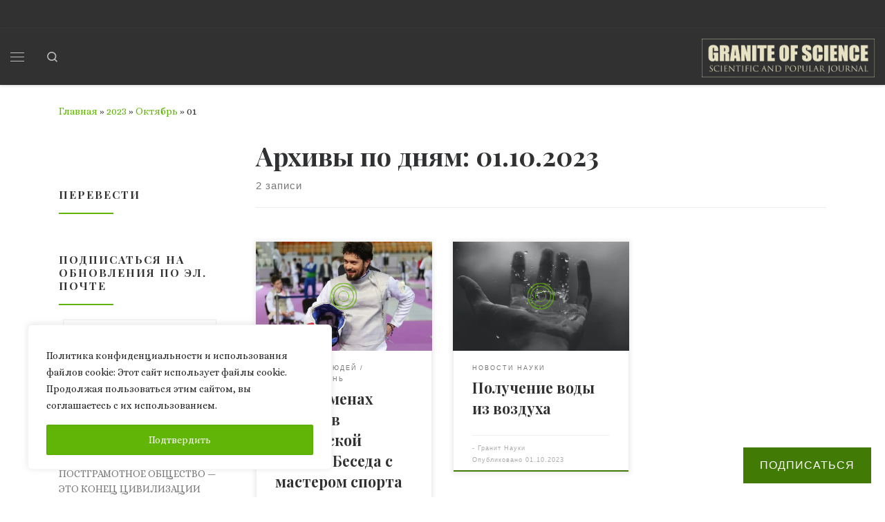

--- FILE ---
content_type: text/html; charset=UTF-8
request_url: https://un-sci.com/ru/2023/10/01/
body_size: 28673
content:
<!DOCTYPE html>
<!--[if IE 7]>
<html class="ie ie7" lang="ru-RU">
<![endif]-->
<!--[if IE 8]>
<html class="ie ie8" lang="ru-RU">
<![endif]-->
<!--[if !(IE 7) | !(IE 8)  ]><!-->
<html lang="ru-RU" class="no-js">
<!--<![endif]-->
  <head>
  <meta charset="UTF-8" />
  <meta http-equiv="X-UA-Compatible" content="IE=EDGE" />
  <meta name="viewport" content="width=device-width, initial-scale=1.0" />
  <link rel="profile"  href="https://gmpg.org/xfn/11" />
  <link rel="pingback" href="https://un-sci.com/xmlrpc.php" />
<script type="8f16c86612ebaaec1f536306-text/javascript">(function(html){html.className = html.className.replace(/\bno-js\b/,'js')})(document.documentElement);</script>
<meta name='robots' content='noindex, follow' />
<!-- Jetpack Site Verification Tags -->
<meta name="google-site-verification" content="_aFhSA0ADdQiyW6dQBVJAf79vfXc34x4hK_gx4kridE" />

	<!-- This site is optimized with the Yoast SEO plugin v26.7 - https://yoast.com/wordpress/plugins/seo/ -->
	<title>01.10.2023 | Granite of science</title>
	<meta property="og:locale" content="ru_RU" />
	<meta property="og:type" content="website" />
	<meta property="og:title" content="01.10.2023 | Granite of science" />
	<meta property="og:url" content="https://un-sci.com/ru/2023/10/01/" />
	<meta property="og:site_name" content="Granite of science" />
	<meta property="og:image" content="https://i0.wp.com/un-sci.com/wp-content/uploads/2019/04/un-sci-site-header.jpg?fit=1380%2C280&ssl=1" />
	<meta property="og:image:width" content="1380" />
	<meta property="og:image:height" content="280" />
	<meta property="og:image:type" content="image/jpeg" />
	<meta name="twitter:card" content="summary_large_image" />
	<script type="application/ld+json" class="yoast-schema-graph">{"@context":"https://schema.org","@graph":[{"@type":"CollectionPage","@id":null,"url":"https://un-sci.com/ru/2023/10/01/","name":"01.10.2023 | Granite of science","isPartOf":{"@id":"https://un-sci.com/ru/#website"},"primaryImageOfPage":{"@id":"https://un-sci.com/ru/2023/10/01/#primaryimage"},"image":{"@id":"https://un-sci.com/ru/2023/10/01/#primaryimage"},"thumbnailUrl":"https://i0.wp.com/un-sci.com/wp-content/uploads/2023/09/averbuh10.jpeg?fit=1280%2C1032&ssl=1","breadcrumb":{"@id":"https://un-sci.com/ru/2023/10/01/#breadcrumb"},"inLanguage":"ru-RU"},{"@type":"ImageObject","inLanguage":"ru-RU","@id":"https://un-sci.com/ru/2023/10/01/#primaryimage","url":"https://i0.wp.com/un-sci.com/wp-content/uploads/2023/09/averbuh10.jpeg?fit=1280%2C1032&ssl=1","contentUrl":"https://i0.wp.com/un-sci.com/wp-content/uploads/2023/09/averbuh10.jpeg?fit=1280%2C1032&ssl=1","width":1280,"height":1032},{"@type":"BreadcrumbList","@id":"https://un-sci.com/ru/2023/10/01/#breadcrumb","itemListElement":[{"@type":"ListItem","position":1,"name":"Главная страница","item":"https://un-sci.com/ru/"},{"@type":"ListItem","position":2,"name":"Архивы для 01.10.2023"}]},{"@type":"WebSite","@id":"https://un-sci.com/ru/#website","url":"https://un-sci.com/ru/","name":"Granite of science","description":"Научно-популярный журнал","publisher":{"@id":"https://un-sci.com/ru/#organization"},"potentialAction":[{"@type":"SearchAction","target":{"@type":"EntryPoint","urlTemplate":"https://un-sci.com/ru/?s={search_term_string}"},"query-input":{"@type":"PropertyValueSpecification","valueRequired":true,"valueName":"search_term_string"}}],"inLanguage":"ru-RU"},{"@type":"Organization","@id":"https://un-sci.com/ru/#organization","name":"Granite of science","url":"https://un-sci.com/ru/","logo":{"@type":"ImageObject","inLanguage":"ru-RU","@id":"https://un-sci.com/ru/#/schema/logo/image/","url":"https://i0.wp.com/un-sci.com/wp-content/uploads/2020/08/logo_granite_of_science-1.png?fit=1259%2C284&ssl=1","contentUrl":"https://i0.wp.com/un-sci.com/wp-content/uploads/2020/08/logo_granite_of_science-1.png?fit=1259%2C284&ssl=1","width":1259,"height":284,"caption":"Granite of science"},"image":{"@id":"https://un-sci.com/ru/#/schema/logo/image/"},"sameAs":["https://www.facebook.com/granit.nayki/"]}]}</script>
	<!-- / Yoast SEO plugin. -->


<link rel='dns-prefetch' href='//www.googletagmanager.com' />
<link rel='dns-prefetch' href='//stats.wp.com' />
<link rel='dns-prefetch' href='//v0.wordpress.com' />
<link rel='dns-prefetch' href='//jetpack.wordpress.com' />
<link rel='dns-prefetch' href='//s0.wp.com' />
<link rel='dns-prefetch' href='//public-api.wordpress.com' />
<link rel='dns-prefetch' href='//0.gravatar.com' />
<link rel='dns-prefetch' href='//1.gravatar.com' />
<link rel='dns-prefetch' href='//2.gravatar.com' />
<link rel='dns-prefetch' href='//widgets.wp.com' />
<link rel='preconnect' href='//i0.wp.com' />
<link rel='preconnect' href='//c0.wp.com' />
<link rel="alternate" type="application/rss+xml" title="Granite of science &raquo; Лента" href="https://un-sci.com/ru/feed/" />
<link rel="alternate" type="application/rss+xml" title="Granite of science &raquo; Лента комментариев" href="https://un-sci.com/ru/comments/feed/" />
<style id='wp-img-auto-sizes-contain-inline-css'>
img:is([sizes=auto i],[sizes^="auto," i]){contain-intrinsic-size:3000px 1500px}
/*# sourceURL=wp-img-auto-sizes-contain-inline-css */
</style>
<style id='wp-emoji-styles-inline-css'>

	img.wp-smiley, img.emoji {
		display: inline !important;
		border: none !important;
		box-shadow: none !important;
		height: 1em !important;
		width: 1em !important;
		margin: 0 0.07em !important;
		vertical-align: -0.1em !important;
		background: none !important;
		padding: 0 !important;
	}
/*# sourceURL=wp-emoji-styles-inline-css */
</style>
<style id='wp-block-library-inline-css'>
:root{--wp-block-synced-color:#7a00df;--wp-block-synced-color--rgb:122,0,223;--wp-bound-block-color:var(--wp-block-synced-color);--wp-editor-canvas-background:#ddd;--wp-admin-theme-color:#007cba;--wp-admin-theme-color--rgb:0,124,186;--wp-admin-theme-color-darker-10:#006ba1;--wp-admin-theme-color-darker-10--rgb:0,107,160.5;--wp-admin-theme-color-darker-20:#005a87;--wp-admin-theme-color-darker-20--rgb:0,90,135;--wp-admin-border-width-focus:2px}@media (min-resolution:192dpi){:root{--wp-admin-border-width-focus:1.5px}}.wp-element-button{cursor:pointer}:root .has-very-light-gray-background-color{background-color:#eee}:root .has-very-dark-gray-background-color{background-color:#313131}:root .has-very-light-gray-color{color:#eee}:root .has-very-dark-gray-color{color:#313131}:root .has-vivid-green-cyan-to-vivid-cyan-blue-gradient-background{background:linear-gradient(135deg,#00d084,#0693e3)}:root .has-purple-crush-gradient-background{background:linear-gradient(135deg,#34e2e4,#4721fb 50%,#ab1dfe)}:root .has-hazy-dawn-gradient-background{background:linear-gradient(135deg,#faaca8,#dad0ec)}:root .has-subdued-olive-gradient-background{background:linear-gradient(135deg,#fafae1,#67a671)}:root .has-atomic-cream-gradient-background{background:linear-gradient(135deg,#fdd79a,#004a59)}:root .has-nightshade-gradient-background{background:linear-gradient(135deg,#330968,#31cdcf)}:root .has-midnight-gradient-background{background:linear-gradient(135deg,#020381,#2874fc)}:root{--wp--preset--font-size--normal:16px;--wp--preset--font-size--huge:42px}.has-regular-font-size{font-size:1em}.has-larger-font-size{font-size:2.625em}.has-normal-font-size{font-size:var(--wp--preset--font-size--normal)}.has-huge-font-size{font-size:var(--wp--preset--font-size--huge)}.has-text-align-center{text-align:center}.has-text-align-left{text-align:left}.has-text-align-right{text-align:right}.has-fit-text{white-space:nowrap!important}#end-resizable-editor-section{display:none}.aligncenter{clear:both}.items-justified-left{justify-content:flex-start}.items-justified-center{justify-content:center}.items-justified-right{justify-content:flex-end}.items-justified-space-between{justify-content:space-between}.screen-reader-text{border:0;clip-path:inset(50%);height:1px;margin:-1px;overflow:hidden;padding:0;position:absolute;width:1px;word-wrap:normal!important}.screen-reader-text:focus{background-color:#ddd;clip-path:none;color:#444;display:block;font-size:1em;height:auto;left:5px;line-height:normal;padding:15px 23px 14px;text-decoration:none;top:5px;width:auto;z-index:100000}html :where(.has-border-color){border-style:solid}html :where([style*=border-top-color]){border-top-style:solid}html :where([style*=border-right-color]){border-right-style:solid}html :where([style*=border-bottom-color]){border-bottom-style:solid}html :where([style*=border-left-color]){border-left-style:solid}html :where([style*=border-width]){border-style:solid}html :where([style*=border-top-width]){border-top-style:solid}html :where([style*=border-right-width]){border-right-style:solid}html :where([style*=border-bottom-width]){border-bottom-style:solid}html :where([style*=border-left-width]){border-left-style:solid}html :where(img[class*=wp-image-]){height:auto;max-width:100%}:where(figure){margin:0 0 1em}html :where(.is-position-sticky){--wp-admin--admin-bar--position-offset:var(--wp-admin--admin-bar--height,0px)}@media screen and (max-width:600px){html :where(.is-position-sticky){--wp-admin--admin-bar--position-offset:0px}}

/*# sourceURL=wp-block-library-inline-css */
</style><style id='wp-block-heading-inline-css'>
h1:where(.wp-block-heading).has-background,h2:where(.wp-block-heading).has-background,h3:where(.wp-block-heading).has-background,h4:where(.wp-block-heading).has-background,h5:where(.wp-block-heading).has-background,h6:where(.wp-block-heading).has-background{padding:1.25em 2.375em}h1.has-text-align-left[style*=writing-mode]:where([style*=vertical-lr]),h1.has-text-align-right[style*=writing-mode]:where([style*=vertical-rl]),h2.has-text-align-left[style*=writing-mode]:where([style*=vertical-lr]),h2.has-text-align-right[style*=writing-mode]:where([style*=vertical-rl]),h3.has-text-align-left[style*=writing-mode]:where([style*=vertical-lr]),h3.has-text-align-right[style*=writing-mode]:where([style*=vertical-rl]),h4.has-text-align-left[style*=writing-mode]:where([style*=vertical-lr]),h4.has-text-align-right[style*=writing-mode]:where([style*=vertical-rl]),h5.has-text-align-left[style*=writing-mode]:where([style*=vertical-lr]),h5.has-text-align-right[style*=writing-mode]:where([style*=vertical-rl]),h6.has-text-align-left[style*=writing-mode]:where([style*=vertical-lr]),h6.has-text-align-right[style*=writing-mode]:where([style*=vertical-rl]){rotate:180deg}
/*# sourceURL=https://c0.wp.com/c/6.9/wp-includes/blocks/heading/style.min.css */
</style>
<style id='wp-block-media-text-inline-css'>
.wp-block-media-text{box-sizing:border-box;
  /*!rtl:begin:ignore*/direction:ltr;
  /*!rtl:end:ignore*/display:grid;grid-template-columns:50% 1fr;grid-template-rows:auto}.wp-block-media-text.has-media-on-the-right{grid-template-columns:1fr 50%}.wp-block-media-text.is-vertically-aligned-top>.wp-block-media-text__content,.wp-block-media-text.is-vertically-aligned-top>.wp-block-media-text__media{align-self:start}.wp-block-media-text.is-vertically-aligned-center>.wp-block-media-text__content,.wp-block-media-text.is-vertically-aligned-center>.wp-block-media-text__media,.wp-block-media-text>.wp-block-media-text__content,.wp-block-media-text>.wp-block-media-text__media{align-self:center}.wp-block-media-text.is-vertically-aligned-bottom>.wp-block-media-text__content,.wp-block-media-text.is-vertically-aligned-bottom>.wp-block-media-text__media{align-self:end}.wp-block-media-text>.wp-block-media-text__media{
  /*!rtl:begin:ignore*/grid-column:1;grid-row:1;
  /*!rtl:end:ignore*/margin:0}.wp-block-media-text>.wp-block-media-text__content{direction:ltr;
  /*!rtl:begin:ignore*/grid-column:2;grid-row:1;
  /*!rtl:end:ignore*/padding:0 8%;word-break:break-word}.wp-block-media-text.has-media-on-the-right>.wp-block-media-text__media{
  /*!rtl:begin:ignore*/grid-column:2;grid-row:1
  /*!rtl:end:ignore*/}.wp-block-media-text.has-media-on-the-right>.wp-block-media-text__content{
  /*!rtl:begin:ignore*/grid-column:1;grid-row:1
  /*!rtl:end:ignore*/}.wp-block-media-text__media a{display:block}.wp-block-media-text__media img,.wp-block-media-text__media video{height:auto;max-width:unset;vertical-align:middle;width:100%}.wp-block-media-text.is-image-fill>.wp-block-media-text__media{background-size:cover;height:100%;min-height:250px}.wp-block-media-text.is-image-fill>.wp-block-media-text__media>a{display:block;height:100%}.wp-block-media-text.is-image-fill>.wp-block-media-text__media img{height:1px;margin:-1px;overflow:hidden;padding:0;position:absolute;width:1px;clip:rect(0,0,0,0);border:0}.wp-block-media-text.is-image-fill-element>.wp-block-media-text__media{height:100%;min-height:250px}.wp-block-media-text.is-image-fill-element>.wp-block-media-text__media>a{display:block;height:100%}.wp-block-media-text.is-image-fill-element>.wp-block-media-text__media img{height:100%;object-fit:cover;width:100%}@media (max-width:600px){.wp-block-media-text.is-stacked-on-mobile{grid-template-columns:100%!important}.wp-block-media-text.is-stacked-on-mobile>.wp-block-media-text__media{grid-column:1;grid-row:1}.wp-block-media-text.is-stacked-on-mobile>.wp-block-media-text__content{grid-column:1;grid-row:2}}
/*# sourceURL=https://c0.wp.com/c/6.9/wp-includes/blocks/media-text/style.min.css */
</style>
<style id='wp-block-paragraph-inline-css'>
.is-small-text{font-size:.875em}.is-regular-text{font-size:1em}.is-large-text{font-size:2.25em}.is-larger-text{font-size:3em}.has-drop-cap:not(:focus):first-letter{float:left;font-size:8.4em;font-style:normal;font-weight:100;line-height:.68;margin:.05em .1em 0 0;text-transform:uppercase}body.rtl .has-drop-cap:not(:focus):first-letter{float:none;margin-left:.1em}p.has-drop-cap.has-background{overflow:hidden}:root :where(p.has-background){padding:1.25em 2.375em}:where(p.has-text-color:not(.has-link-color)) a{color:inherit}p.has-text-align-left[style*="writing-mode:vertical-lr"],p.has-text-align-right[style*="writing-mode:vertical-rl"]{rotate:180deg}
/*# sourceURL=https://c0.wp.com/c/6.9/wp-includes/blocks/paragraph/style.min.css */
</style>
<style id='wp-block-quote-inline-css'>
.wp-block-quote{box-sizing:border-box;overflow-wrap:break-word}.wp-block-quote.is-large:where(:not(.is-style-plain)),.wp-block-quote.is-style-large:where(:not(.is-style-plain)){margin-bottom:1em;padding:0 1em}.wp-block-quote.is-large:where(:not(.is-style-plain)) p,.wp-block-quote.is-style-large:where(:not(.is-style-plain)) p{font-size:1.5em;font-style:italic;line-height:1.6}.wp-block-quote.is-large:where(:not(.is-style-plain)) cite,.wp-block-quote.is-large:where(:not(.is-style-plain)) footer,.wp-block-quote.is-style-large:where(:not(.is-style-plain)) cite,.wp-block-quote.is-style-large:where(:not(.is-style-plain)) footer{font-size:1.125em;text-align:right}.wp-block-quote>cite{display:block}
/*# sourceURL=https://c0.wp.com/c/6.9/wp-includes/blocks/quote/style.min.css */
</style>
<style id='global-styles-inline-css'>
:root{--wp--preset--aspect-ratio--square: 1;--wp--preset--aspect-ratio--4-3: 4/3;--wp--preset--aspect-ratio--3-4: 3/4;--wp--preset--aspect-ratio--3-2: 3/2;--wp--preset--aspect-ratio--2-3: 2/3;--wp--preset--aspect-ratio--16-9: 16/9;--wp--preset--aspect-ratio--9-16: 9/16;--wp--preset--color--black: #000000;--wp--preset--color--cyan-bluish-gray: #abb8c3;--wp--preset--color--white: #ffffff;--wp--preset--color--pale-pink: #f78da7;--wp--preset--color--vivid-red: #cf2e2e;--wp--preset--color--luminous-vivid-orange: #ff6900;--wp--preset--color--luminous-vivid-amber: #fcb900;--wp--preset--color--light-green-cyan: #7bdcb5;--wp--preset--color--vivid-green-cyan: #00d084;--wp--preset--color--pale-cyan-blue: #8ed1fc;--wp--preset--color--vivid-cyan-blue: #0693e3;--wp--preset--color--vivid-purple: #9b51e0;--wp--preset--gradient--vivid-cyan-blue-to-vivid-purple: linear-gradient(135deg,rgb(6,147,227) 0%,rgb(155,81,224) 100%);--wp--preset--gradient--light-green-cyan-to-vivid-green-cyan: linear-gradient(135deg,rgb(122,220,180) 0%,rgb(0,208,130) 100%);--wp--preset--gradient--luminous-vivid-amber-to-luminous-vivid-orange: linear-gradient(135deg,rgb(252,185,0) 0%,rgb(255,105,0) 100%);--wp--preset--gradient--luminous-vivid-orange-to-vivid-red: linear-gradient(135deg,rgb(255,105,0) 0%,rgb(207,46,46) 100%);--wp--preset--gradient--very-light-gray-to-cyan-bluish-gray: linear-gradient(135deg,rgb(238,238,238) 0%,rgb(169,184,195) 100%);--wp--preset--gradient--cool-to-warm-spectrum: linear-gradient(135deg,rgb(74,234,220) 0%,rgb(151,120,209) 20%,rgb(207,42,186) 40%,rgb(238,44,130) 60%,rgb(251,105,98) 80%,rgb(254,248,76) 100%);--wp--preset--gradient--blush-light-purple: linear-gradient(135deg,rgb(255,206,236) 0%,rgb(152,150,240) 100%);--wp--preset--gradient--blush-bordeaux: linear-gradient(135deg,rgb(254,205,165) 0%,rgb(254,45,45) 50%,rgb(107,0,62) 100%);--wp--preset--gradient--luminous-dusk: linear-gradient(135deg,rgb(255,203,112) 0%,rgb(199,81,192) 50%,rgb(65,88,208) 100%);--wp--preset--gradient--pale-ocean: linear-gradient(135deg,rgb(255,245,203) 0%,rgb(182,227,212) 50%,rgb(51,167,181) 100%);--wp--preset--gradient--electric-grass: linear-gradient(135deg,rgb(202,248,128) 0%,rgb(113,206,126) 100%);--wp--preset--gradient--midnight: linear-gradient(135deg,rgb(2,3,129) 0%,rgb(40,116,252) 100%);--wp--preset--font-size--small: 13px;--wp--preset--font-size--medium: 20px;--wp--preset--font-size--large: 36px;--wp--preset--font-size--x-large: 42px;--wp--preset--spacing--20: 0.44rem;--wp--preset--spacing--30: 0.67rem;--wp--preset--spacing--40: 1rem;--wp--preset--spacing--50: 1.5rem;--wp--preset--spacing--60: 2.25rem;--wp--preset--spacing--70: 3.38rem;--wp--preset--spacing--80: 5.06rem;--wp--preset--shadow--natural: 6px 6px 9px rgba(0, 0, 0, 0.2);--wp--preset--shadow--deep: 12px 12px 50px rgba(0, 0, 0, 0.4);--wp--preset--shadow--sharp: 6px 6px 0px rgba(0, 0, 0, 0.2);--wp--preset--shadow--outlined: 6px 6px 0px -3px rgb(255, 255, 255), 6px 6px rgb(0, 0, 0);--wp--preset--shadow--crisp: 6px 6px 0px rgb(0, 0, 0);}:where(.is-layout-flex){gap: 0.5em;}:where(.is-layout-grid){gap: 0.5em;}body .is-layout-flex{display: flex;}.is-layout-flex{flex-wrap: wrap;align-items: center;}.is-layout-flex > :is(*, div){margin: 0;}body .is-layout-grid{display: grid;}.is-layout-grid > :is(*, div){margin: 0;}:where(.wp-block-columns.is-layout-flex){gap: 2em;}:where(.wp-block-columns.is-layout-grid){gap: 2em;}:where(.wp-block-post-template.is-layout-flex){gap: 1.25em;}:where(.wp-block-post-template.is-layout-grid){gap: 1.25em;}.has-black-color{color: var(--wp--preset--color--black) !important;}.has-cyan-bluish-gray-color{color: var(--wp--preset--color--cyan-bluish-gray) !important;}.has-white-color{color: var(--wp--preset--color--white) !important;}.has-pale-pink-color{color: var(--wp--preset--color--pale-pink) !important;}.has-vivid-red-color{color: var(--wp--preset--color--vivid-red) !important;}.has-luminous-vivid-orange-color{color: var(--wp--preset--color--luminous-vivid-orange) !important;}.has-luminous-vivid-amber-color{color: var(--wp--preset--color--luminous-vivid-amber) !important;}.has-light-green-cyan-color{color: var(--wp--preset--color--light-green-cyan) !important;}.has-vivid-green-cyan-color{color: var(--wp--preset--color--vivid-green-cyan) !important;}.has-pale-cyan-blue-color{color: var(--wp--preset--color--pale-cyan-blue) !important;}.has-vivid-cyan-blue-color{color: var(--wp--preset--color--vivid-cyan-blue) !important;}.has-vivid-purple-color{color: var(--wp--preset--color--vivid-purple) !important;}.has-black-background-color{background-color: var(--wp--preset--color--black) !important;}.has-cyan-bluish-gray-background-color{background-color: var(--wp--preset--color--cyan-bluish-gray) !important;}.has-white-background-color{background-color: var(--wp--preset--color--white) !important;}.has-pale-pink-background-color{background-color: var(--wp--preset--color--pale-pink) !important;}.has-vivid-red-background-color{background-color: var(--wp--preset--color--vivid-red) !important;}.has-luminous-vivid-orange-background-color{background-color: var(--wp--preset--color--luminous-vivid-orange) !important;}.has-luminous-vivid-amber-background-color{background-color: var(--wp--preset--color--luminous-vivid-amber) !important;}.has-light-green-cyan-background-color{background-color: var(--wp--preset--color--light-green-cyan) !important;}.has-vivid-green-cyan-background-color{background-color: var(--wp--preset--color--vivid-green-cyan) !important;}.has-pale-cyan-blue-background-color{background-color: var(--wp--preset--color--pale-cyan-blue) !important;}.has-vivid-cyan-blue-background-color{background-color: var(--wp--preset--color--vivid-cyan-blue) !important;}.has-vivid-purple-background-color{background-color: var(--wp--preset--color--vivid-purple) !important;}.has-black-border-color{border-color: var(--wp--preset--color--black) !important;}.has-cyan-bluish-gray-border-color{border-color: var(--wp--preset--color--cyan-bluish-gray) !important;}.has-white-border-color{border-color: var(--wp--preset--color--white) !important;}.has-pale-pink-border-color{border-color: var(--wp--preset--color--pale-pink) !important;}.has-vivid-red-border-color{border-color: var(--wp--preset--color--vivid-red) !important;}.has-luminous-vivid-orange-border-color{border-color: var(--wp--preset--color--luminous-vivid-orange) !important;}.has-luminous-vivid-amber-border-color{border-color: var(--wp--preset--color--luminous-vivid-amber) !important;}.has-light-green-cyan-border-color{border-color: var(--wp--preset--color--light-green-cyan) !important;}.has-vivid-green-cyan-border-color{border-color: var(--wp--preset--color--vivid-green-cyan) !important;}.has-pale-cyan-blue-border-color{border-color: var(--wp--preset--color--pale-cyan-blue) !important;}.has-vivid-cyan-blue-border-color{border-color: var(--wp--preset--color--vivid-cyan-blue) !important;}.has-vivid-purple-border-color{border-color: var(--wp--preset--color--vivid-purple) !important;}.has-vivid-cyan-blue-to-vivid-purple-gradient-background{background: var(--wp--preset--gradient--vivid-cyan-blue-to-vivid-purple) !important;}.has-light-green-cyan-to-vivid-green-cyan-gradient-background{background: var(--wp--preset--gradient--light-green-cyan-to-vivid-green-cyan) !important;}.has-luminous-vivid-amber-to-luminous-vivid-orange-gradient-background{background: var(--wp--preset--gradient--luminous-vivid-amber-to-luminous-vivid-orange) !important;}.has-luminous-vivid-orange-to-vivid-red-gradient-background{background: var(--wp--preset--gradient--luminous-vivid-orange-to-vivid-red) !important;}.has-very-light-gray-to-cyan-bluish-gray-gradient-background{background: var(--wp--preset--gradient--very-light-gray-to-cyan-bluish-gray) !important;}.has-cool-to-warm-spectrum-gradient-background{background: var(--wp--preset--gradient--cool-to-warm-spectrum) !important;}.has-blush-light-purple-gradient-background{background: var(--wp--preset--gradient--blush-light-purple) !important;}.has-blush-bordeaux-gradient-background{background: var(--wp--preset--gradient--blush-bordeaux) !important;}.has-luminous-dusk-gradient-background{background: var(--wp--preset--gradient--luminous-dusk) !important;}.has-pale-ocean-gradient-background{background: var(--wp--preset--gradient--pale-ocean) !important;}.has-electric-grass-gradient-background{background: var(--wp--preset--gradient--electric-grass) !important;}.has-midnight-gradient-background{background: var(--wp--preset--gradient--midnight) !important;}.has-small-font-size{font-size: var(--wp--preset--font-size--small) !important;}.has-medium-font-size{font-size: var(--wp--preset--font-size--medium) !important;}.has-large-font-size{font-size: var(--wp--preset--font-size--large) !important;}.has-x-large-font-size{font-size: var(--wp--preset--font-size--x-large) !important;}
/*# sourceURL=global-styles-inline-css */
</style>

<style id='classic-theme-styles-inline-css'>
/*! This file is auto-generated */
.wp-block-button__link{color:#fff;background-color:#32373c;border-radius:9999px;box-shadow:none;text-decoration:none;padding:calc(.667em + 2px) calc(1.333em + 2px);font-size:1.125em}.wp-block-file__button{background:#32373c;color:#fff;text-decoration:none}
/*# sourceURL=/wp-includes/css/classic-themes.min.css */
</style>
<link rel='stylesheet' id='contact-form-7-css' href='https://un-sci.com/wp-content/plugins/contact-form-7/includes/css/styles.css?ver=6.1.4' media='all' />
<link rel='stylesheet' id='customizr-main-css' href='https://un-sci.com/wp-content/themes/customizr/assets/front/css/style.min.css?ver=4.4.24' media='all' />
<style id='customizr-main-inline-css'>
::-moz-selection{background-color:#61b507}::selection{background-color:#61b507}a,.btn-skin:active,.btn-skin:focus,.btn-skin:hover,.btn-skin.inverted,.grid-container__classic .post-type__icon,.post-type__icon:hover .icn-format,.grid-container__classic .post-type__icon:hover .icn-format,[class*='grid-container__'] .entry-title a.czr-title:hover,input[type=checkbox]:checked::before{color:#61b507}.czr-css-loader > div ,.btn-skin,.btn-skin:active,.btn-skin:focus,.btn-skin:hover,.btn-skin-h-dark,.btn-skin-h-dark.inverted:active,.btn-skin-h-dark.inverted:focus,.btn-skin-h-dark.inverted:hover{border-color:#61b507}.tc-header.border-top{border-top-color:#61b507}[class*='grid-container__'] .entry-title a:hover::after,.grid-container__classic .post-type__icon,.btn-skin,.btn-skin.inverted:active,.btn-skin.inverted:focus,.btn-skin.inverted:hover,.btn-skin-h-dark,.btn-skin-h-dark.inverted:active,.btn-skin-h-dark.inverted:focus,.btn-skin-h-dark.inverted:hover,.sidebar .widget-title::after,input[type=radio]:checked::before{background-color:#61b507}.btn-skin-light:active,.btn-skin-light:focus,.btn-skin-light:hover,.btn-skin-light.inverted{color:#88f613}input:not([type='submit']):not([type='button']):not([type='number']):not([type='checkbox']):not([type='radio']):focus,textarea:focus,.btn-skin-light,.btn-skin-light.inverted,.btn-skin-light:active,.btn-skin-light:focus,.btn-skin-light:hover,.btn-skin-light.inverted:active,.btn-skin-light.inverted:focus,.btn-skin-light.inverted:hover{border-color:#88f613}.btn-skin-light,.btn-skin-light.inverted:active,.btn-skin-light.inverted:focus,.btn-skin-light.inverted:hover{background-color:#88f613}.btn-skin-lightest:active,.btn-skin-lightest:focus,.btn-skin-lightest:hover,.btn-skin-lightest.inverted{color:#95f72b}.btn-skin-lightest,.btn-skin-lightest.inverted,.btn-skin-lightest:active,.btn-skin-lightest:focus,.btn-skin-lightest:hover,.btn-skin-lightest.inverted:active,.btn-skin-lightest.inverted:focus,.btn-skin-lightest.inverted:hover{border-color:#95f72b}.btn-skin-lightest,.btn-skin-lightest.inverted:active,.btn-skin-lightest.inverted:focus,.btn-skin-lightest.inverted:hover{background-color:#95f72b}.pagination,a:hover,a:focus,a:active,.btn-skin-dark:active,.btn-skin-dark:focus,.btn-skin-dark:hover,.btn-skin-dark.inverted,.btn-skin-dark-oh:active,.btn-skin-dark-oh:focus,.btn-skin-dark-oh:hover,.post-info a:not(.btn):hover,.grid-container__classic .post-type__icon .icn-format,[class*='grid-container__'] .hover .entry-title a,.widget-area a:not(.btn):hover,a.czr-format-link:hover,.format-link.hover a.czr-format-link,button[type=submit]:hover,button[type=submit]:active,button[type=submit]:focus,input[type=submit]:hover,input[type=submit]:active,input[type=submit]:focus,.tabs .nav-link:hover,.tabs .nav-link.active,.tabs .nav-link.active:hover,.tabs .nav-link.active:focus{color:#417a05}.grid-container__classic.tc-grid-border .grid__item,.btn-skin-dark,.btn-skin-dark.inverted,button[type=submit],input[type=submit],.btn-skin-dark:active,.btn-skin-dark:focus,.btn-skin-dark:hover,.btn-skin-dark.inverted:active,.btn-skin-dark.inverted:focus,.btn-skin-dark.inverted:hover,.btn-skin-h-dark:active,.btn-skin-h-dark:focus,.btn-skin-h-dark:hover,.btn-skin-h-dark.inverted,.btn-skin-h-dark.inverted,.btn-skin-h-dark.inverted,.btn-skin-dark-oh:active,.btn-skin-dark-oh:focus,.btn-skin-dark-oh:hover,.btn-skin-dark-oh.inverted:active,.btn-skin-dark-oh.inverted:focus,.btn-skin-dark-oh.inverted:hover,button[type=submit]:hover,button[type=submit]:active,button[type=submit]:focus,input[type=submit]:hover,input[type=submit]:active,input[type=submit]:focus{border-color:#417a05}.btn-skin-dark,.btn-skin-dark.inverted:active,.btn-skin-dark.inverted:focus,.btn-skin-dark.inverted:hover,.btn-skin-h-dark:active,.btn-skin-h-dark:focus,.btn-skin-h-dark:hover,.btn-skin-h-dark.inverted,.btn-skin-h-dark.inverted,.btn-skin-h-dark.inverted,.btn-skin-dark-oh.inverted:active,.btn-skin-dark-oh.inverted:focus,.btn-skin-dark-oh.inverted:hover,.grid-container__classic .post-type__icon:hover,button[type=submit],input[type=submit],.czr-link-hover-underline .widgets-list-layout-links a:not(.btn)::before,.czr-link-hover-underline .widget_archive a:not(.btn)::before,.czr-link-hover-underline .widget_nav_menu a:not(.btn)::before,.czr-link-hover-underline .widget_rss ul a:not(.btn)::before,.czr-link-hover-underline .widget_recent_entries a:not(.btn)::before,.czr-link-hover-underline .widget_categories a:not(.btn)::before,.czr-link-hover-underline .widget_meta a:not(.btn)::before,.czr-link-hover-underline .widget_recent_comments a:not(.btn)::before,.czr-link-hover-underline .widget_pages a:not(.btn)::before,.czr-link-hover-underline .widget_calendar a:not(.btn)::before,[class*='grid-container__'] .hover .entry-title a::after,a.czr-format-link::before,.comment-author a::before,.comment-link::before,.tabs .nav-link.active::before{background-color:#417a05}.btn-skin-dark-shaded:active,.btn-skin-dark-shaded:focus,.btn-skin-dark-shaded:hover,.btn-skin-dark-shaded.inverted{background-color:rgba(65,122,5,0.2)}.btn-skin-dark-shaded,.btn-skin-dark-shaded.inverted:active,.btn-skin-dark-shaded.inverted:focus,.btn-skin-dark-shaded.inverted:hover{background-color:rgba(65,122,5,0.8)}.tc-header,#tc-sn .tc-sn-inner,.czr-overlay,.add-menu-button,.tc-header .socials a,.tc-header .socials a:focus,.tc-header .socials a:active,.nav__utils,.nav__utils a,.nav__utils a:focus,.nav__utils a:active,.header-contact__info a,.header-contact__info a:focus,.header-contact__info a:active,.czr-overlay a:hover,.dropdown-menu,.tc-header .navbar-brand-sitename,[class*=nav__menu] .nav__link,[class*=nav__menu] .nav__link-wrapper .caret__dropdown-toggler,[class*=nav__menu] .dropdown-menu .nav__link,[class*=nav__menu] .dropdown-item .nav__link:hover,.tc-header form.czr-form label,.czr-overlay form.czr-form label,.tc-header .czr-form input:not([type='submit']):not([type='button']):not([type='number']):not([type='checkbox']):not([type='radio']),.tc-header .czr-form textarea,.tc-header .czr-form .form-control,.czr-overlay .czr-form input:not([type='submit']):not([type='button']):not([type='number']):not([type='checkbox']):not([type='radio']),.czr-overlay .czr-form textarea,.czr-overlay .czr-form .form-control,.tc-header h1,.tc-header h2,.tc-header h3,.tc-header h4,.tc-header h5,.tc-header h6{color:#bfbfbf}.tc-header .czr-form input:not([type='submit']):not([type='button']):not([type='number']):not([type='checkbox']):not([type='radio']),.tc-header .czr-form textarea,.tc-header .czr-form .form-control,.czr-overlay .czr-form input:not([type='submit']):not([type='button']):not([type='number']):not([type='checkbox']):not([type='radio']),.czr-overlay .czr-form textarea,.czr-overlay .czr-form .form-control{border-color:#bfbfbf}.ham__toggler-span-wrapper .line,[class*=nav__menu] .nav__title::before{background-color:#bfbfbf}.header-tagline,[class*=nav__menu] .nav__link:hover,[class*=nav__menu] .nav__link-wrapper .caret__dropdown-toggler:hover,[class*=nav__menu] .show:not(.dropdown-item) > .nav__link,[class*=nav__menu] .show:not(.dropdown-item) > .nav__link-wrapper .nav__link,.czr-highlight-contextual-menu-items [class*=nav__menu] li:not(.dropdown-item).current-active > .nav__link,.czr-highlight-contextual-menu-items [class*=nav__menu] li:not(.dropdown-item).current-active > .nav__link-wrapper .nav__link,.czr-highlight-contextual-menu-items [class*=nav__menu] .current-menu-item > .nav__link,.czr-highlight-contextual-menu-items [class*=nav__menu] .current-menu-item > .nav__link-wrapper .nav__link,[class*=nav__menu] .dropdown-item .nav__link,.czr-overlay a,.tc-header .socials a:hover,.nav__utils a:hover,.czr-highlight-contextual-menu-items .nav__utils a.current-active,.header-contact__info a:hover,.tc-header .czr-form .form-group.in-focus label,.czr-overlay .czr-form .form-group.in-focus label{color:rgba(191,191,191,0.7)}.nav__utils .ham-toggler-menu.czr-collapsed:hover .line{background-color:rgba(191,191,191,0.7)}.topbar-navbar__wrapper,.dropdown-item:not(:last-of-type){border-color:rgba(191,191,191,0.09)}.tc-header{border-bottom-color:rgba(191,191,191,0.09)}#tc-sn{outline-color:rgba(191,191,191,0.09)}.mobile-nav__container,.header-search__container,.mobile-nav__nav,.vertical-nav > li:not(:last-of-type){border-color:rgba(191,191,191,0.075)}.tc-header,#tc-sn .tc-sn-inner,.dropdown-menu,.dropdown-item:active,.dropdown-item:focus,.dropdown-item:hover{background-color:#313131}.sticky-transparent.is-sticky .mobile-sticky,.sticky-transparent.is-sticky .desktop-sticky,.sticky-transparent.is-sticky .mobile-nav__nav,.header-transparent:not(.is-sticky) .mobile-nav__nav,.header-transparent:not(.is-sticky) .dropdown-menu{background-color:rgba(49,49,49,0.9)}.czr-overlay{background-color:rgba(49,49,49,0.98)}.dropdown-item:before,.vertical-nav .caret__dropdown-toggler{background-color:rgba(206,206,206,0.045)}.navbar-brand,.header-tagline,h1,h2,h3,.tc-dropcap { font-family : 'Playfair Display';font-weight : 700; }
body { font-family : 'Alice'; }

              body {
                font-size : 0.90em!important;
                line-height : 1.5em;
              }
              @media (min-width: 20em) and (max-width: 60em) {
                body {
                  font-size: calc( 0.90em + 0.1045 * ( ( 100vw - 20em) / 40 ))!important;
                }
              }
              @media (min-width: 60em) {
                body {
                  font-size: 0.94em!important;
                }
              }

.grid-container__classic .czr__r-wGOC::before{padding-top:61.803398%}

@media (min-width: 1200px) {.grid-container__classic .czr__r-wGOC::before{padding-top:40%}}

#czr-push-footer { display: none; visibility: hidden; }
        .czr-sticky-footer #czr-push-footer.sticky-footer-enabled { display: block; }
        
/*# sourceURL=customizr-main-inline-css */
</style>
<link rel='stylesheet' id='customizr-ms-respond-css' href='https://un-sci.com/wp-content/themes/customizr/assets/front/css/style-modular-scale.min.css?ver=4.4.24' media='all' />
<link rel='stylesheet' id='subscribe-floating-button-css-css' href='https://c0.wp.com/p/jetpack/15.4/modules/subscriptions/subscribe-floating-button/subscribe-floating-button.css' media='all' />
<link rel='stylesheet' id='jetpack_likes-css' href='https://c0.wp.com/p/jetpack/15.4/modules/likes/style.css' media='all' />
<link rel='stylesheet' id='jetpack-subscriptions-css' href='https://c0.wp.com/p/jetpack/15.4/_inc/build/subscriptions/subscriptions.min.css' media='all' />
<link rel='stylesheet' id='sharedaddy-css' href='https://c0.wp.com/p/jetpack/15.4/modules/sharedaddy/sharing.css' media='all' />
<link rel='stylesheet' id='social-logos-css' href='https://c0.wp.com/p/jetpack/15.4/_inc/social-logos/social-logos.min.css' media='all' />
<script id="cookie-law-info-js-extra" type="8f16c86612ebaaec1f536306-text/javascript">
var _ckyConfig = {"_ipData":[],"_assetsURL":"https://un-sci.com/wp-content/plugins/cookie-law-info/lite/frontend/images/","_publicURL":"https://un-sci.com","_expiry":"365","_categories":[{"name":"Necessary","slug":"necessary","isNecessary":true,"ccpaDoNotSell":true,"cookies":[],"active":true,"defaultConsent":{"gdpr":true,"ccpa":true}},{"name":"Functional","slug":"functional","isNecessary":false,"ccpaDoNotSell":true,"cookies":[],"active":true,"defaultConsent":{"gdpr":false,"ccpa":false}},{"name":"Analytics","slug":"analytics","isNecessary":false,"ccpaDoNotSell":true,"cookies":[],"active":true,"defaultConsent":{"gdpr":false,"ccpa":false}},{"name":"Performance","slug":"performance","isNecessary":false,"ccpaDoNotSell":true,"cookies":[],"active":true,"defaultConsent":{"gdpr":false,"ccpa":false}},{"name":"Advertisement","slug":"advertisement","isNecessary":false,"ccpaDoNotSell":true,"cookies":[],"active":true,"defaultConsent":{"gdpr":false,"ccpa":false}}],"_activeLaw":"gdpr","_rootDomain":"","_block":"1","_showBanner":"1","_bannerConfig":{"settings":{"type":"box","preferenceCenterType":"popup","position":"bottom-left","applicableLaw":"gdpr"},"behaviours":{"reloadBannerOnAccept":false,"loadAnalyticsByDefault":false,"animations":{"onLoad":"animate","onHide":"sticky"}},"config":{"revisitConsent":{"status":false,"tag":"revisit-consent","position":"bottom-left","meta":{"url":"#"},"styles":{"background-color":"#0056A7"},"elements":{"title":{"type":"text","tag":"revisit-consent-title","status":true,"styles":{"color":"#0056a7"}}}},"preferenceCenter":{"toggle":{"status":true,"tag":"detail-category-toggle","type":"toggle","states":{"active":{"styles":{"background-color":"#1863DC"}},"inactive":{"styles":{"background-color":"#D0D5D2"}}}}},"categoryPreview":{"status":false,"toggle":{"status":true,"tag":"detail-category-preview-toggle","type":"toggle","states":{"active":{"styles":{"background-color":"#1863DC"}},"inactive":{"styles":{"background-color":"#D0D5D2"}}}}},"videoPlaceholder":{"status":true,"styles":{"background-color":"#000000","border-color":"#000000cc","color":"#ffffff"}},"readMore":{"status":false,"tag":"readmore-button","type":"link","meta":{"noFollow":true,"newTab":true},"styles":{"color":"#1863DC","background-color":"transparent","border-color":"transparent"}},"showMore":{"status":true,"tag":"show-desc-button","type":"button","styles":{"color":"#1863DC"}},"showLess":{"status":true,"tag":"hide-desc-button","type":"button","styles":{"color":"#1863DC"}},"alwaysActive":{"status":true,"tag":"always-active","styles":{"color":"#008000"}},"manualLinks":{"status":true,"tag":"manual-links","type":"link","styles":{"color":"#1863DC"}},"auditTable":{"status":false},"optOption":{"status":true,"toggle":{"status":true,"tag":"optout-option-toggle","type":"toggle","states":{"active":{"styles":{"background-color":"#1863dc"}},"inactive":{"styles":{"background-color":"#FFFFFF"}}}}}}},"_version":"3.3.9.1","_logConsent":"1","_tags":[{"tag":"accept-button","styles":{"color":"#FFFFFF","background-color":"#61B507","border-color":"#5BB002"}},{"tag":"reject-button","styles":{"color":"#1863DC","background-color":"transparent","border-color":"#1863DC"}},{"tag":"settings-button","styles":{"color":"#1863DC","background-color":"transparent","border-color":"#1863DC"}},{"tag":"readmore-button","styles":{"color":"#1863DC","background-color":"transparent","border-color":"transparent"}},{"tag":"donotsell-button","styles":{"color":"#1863DC","background-color":"transparent","border-color":"transparent"}},{"tag":"show-desc-button","styles":{"color":"#1863DC"}},{"tag":"hide-desc-button","styles":{"color":"#1863DC"}},{"tag":"cky-always-active","styles":[]},{"tag":"cky-link","styles":[]},{"tag":"accept-button","styles":{"color":"#FFFFFF","background-color":"#61B507","border-color":"#5BB002"}},{"tag":"revisit-consent","styles":{"background-color":"#0056A7"}}],"_shortCodes":[{"key":"cky_readmore","content":"\u003Ca href=\"#\" class=\"cky-policy\" aria-label=\"Read More\" target=\"_blank\" rel=\"noopener\" data-cky-tag=\"readmore-button\"\u003ERead More\u003C/a\u003E","tag":"readmore-button","status":false,"attributes":{"rel":"nofollow","target":"_blank"}},{"key":"cky_show_desc","content":"\u003Cbutton class=\"cky-show-desc-btn\" data-cky-tag=\"show-desc-button\" aria-label=\"Show more\"\u003EShow more\u003C/button\u003E","tag":"show-desc-button","status":true,"attributes":[]},{"key":"cky_hide_desc","content":"\u003Cbutton class=\"cky-show-desc-btn\" data-cky-tag=\"hide-desc-button\" aria-label=\"Show less\"\u003EShow less\u003C/button\u003E","tag":"hide-desc-button","status":true,"attributes":[]},{"key":"cky_optout_show_desc","content":"[cky_optout_show_desc]","tag":"optout-show-desc-button","status":true,"attributes":[]},{"key":"cky_optout_hide_desc","content":"[cky_optout_hide_desc]","tag":"optout-hide-desc-button","status":true,"attributes":[]},{"key":"cky_category_toggle_label","content":"[cky_{{status}}_category_label] [cky_preference_{{category_slug}}_title]","tag":"","status":true,"attributes":[]},{"key":"cky_enable_category_label","content":"Enable","tag":"","status":true,"attributes":[]},{"key":"cky_disable_category_label","content":"Disable","tag":"","status":true,"attributes":[]},{"key":"cky_video_placeholder","content":"\u003Cdiv class=\"video-placeholder-normal\" data-cky-tag=\"video-placeholder\" id=\"[UNIQUEID]\"\u003E\u003Cp class=\"video-placeholder-text-normal\" data-cky-tag=\"placeholder-title\"\u003EPlease accept the cookie consent\u003C/p\u003E\u003C/div\u003E","tag":"","status":true,"attributes":[]},{"key":"cky_enable_optout_label","content":"Enable","tag":"","status":true,"attributes":[]},{"key":"cky_disable_optout_label","content":"Disable","tag":"","status":true,"attributes":[]},{"key":"cky_optout_toggle_label","content":"[cky_{{status}}_optout_label] [cky_optout_option_title]","tag":"","status":true,"attributes":[]},{"key":"cky_optout_option_title","content":"Do Not Sell or Share My Personal Information","tag":"","status":true,"attributes":[]},{"key":"cky_optout_close_label","content":"Close","tag":"","status":true,"attributes":[]},{"key":"cky_preference_close_label","content":"Close","tag":"","status":true,"attributes":[]}],"_rtl":"","_language":"en","_providersToBlock":[]};
var _ckyStyles = {"css":".cky-overlay{background: #000000; opacity: 0.4; position: fixed; top: 0; left: 0; width: 100%; height: 100%; z-index: 99999999;}.cky-hide{display: none;}.cky-btn-revisit-wrapper{display: flex; align-items: center; justify-content: center; background: #0056a7; width: 45px; height: 45px; border-radius: 50%; position: fixed; z-index: 999999; cursor: pointer;}.cky-revisit-bottom-left{bottom: 15px; left: 15px;}.cky-revisit-bottom-right{bottom: 15px; right: 15px;}.cky-btn-revisit-wrapper .cky-btn-revisit{display: flex; align-items: center; justify-content: center; background: none; border: none; cursor: pointer; position: relative; margin: 0; padding: 0;}.cky-btn-revisit-wrapper .cky-btn-revisit img{max-width: fit-content; margin: 0; height: 30px; width: 30px;}.cky-revisit-bottom-left:hover::before{content: attr(data-tooltip); position: absolute; background: #4e4b66; color: #ffffff; left: calc(100% + 7px); font-size: 12px; line-height: 16px; width: max-content; padding: 4px 8px; border-radius: 4px;}.cky-revisit-bottom-left:hover::after{position: absolute; content: \"\"; border: 5px solid transparent; left: calc(100% + 2px); border-left-width: 0; border-right-color: #4e4b66;}.cky-revisit-bottom-right:hover::before{content: attr(data-tooltip); position: absolute; background: #4e4b66; color: #ffffff; right: calc(100% + 7px); font-size: 12px; line-height: 16px; width: max-content; padding: 4px 8px; border-radius: 4px;}.cky-revisit-bottom-right:hover::after{position: absolute; content: \"\"; border: 5px solid transparent; right: calc(100% + 2px); border-right-width: 0; border-left-color: #4e4b66;}.cky-revisit-hide{display: none;}.cky-consent-container{position: fixed; width: 440px; box-sizing: border-box; z-index: 9999999; border-radius: 6px;}.cky-consent-container .cky-consent-bar{background: #ffffff; border: 1px solid; padding: 20px 26px; box-shadow: 0 -1px 10px 0 #acabab4d; border-radius: 6px;}.cky-box-bottom-left{bottom: 40px; left: 40px;}.cky-box-bottom-right{bottom: 40px; right: 40px;}.cky-box-top-left{top: 40px; left: 40px;}.cky-box-top-right{top: 40px; right: 40px;}.cky-custom-brand-logo-wrapper .cky-custom-brand-logo{width: 100px; height: auto; margin: 0 0 12px 0;}.cky-notice .cky-title{color: #212121; font-weight: 700; font-size: 18px; line-height: 24px; margin: 0 0 12px 0;}.cky-notice-des *,.cky-preference-content-wrapper *,.cky-accordion-header-des *,.cky-gpc-wrapper .cky-gpc-desc *{font-size: 14px;}.cky-notice-des{color: #212121; font-size: 14px; line-height: 24px; font-weight: 400;}.cky-notice-des img{height: 25px; width: 25px;}.cky-consent-bar .cky-notice-des p,.cky-gpc-wrapper .cky-gpc-desc p,.cky-preference-body-wrapper .cky-preference-content-wrapper p,.cky-accordion-header-wrapper .cky-accordion-header-des p,.cky-cookie-des-table li div:last-child p{color: inherit; margin-top: 0; overflow-wrap: break-word;}.cky-notice-des P:last-child,.cky-preference-content-wrapper p:last-child,.cky-cookie-des-table li div:last-child p:last-child,.cky-gpc-wrapper .cky-gpc-desc p:last-child{margin-bottom: 0;}.cky-notice-des a.cky-policy,.cky-notice-des button.cky-policy{font-size: 14px; color: #1863dc; white-space: nowrap; cursor: pointer; background: transparent; border: 1px solid; text-decoration: underline;}.cky-notice-des button.cky-policy{padding: 0;}.cky-notice-des a.cky-policy:focus-visible,.cky-notice-des button.cky-policy:focus-visible,.cky-preference-content-wrapper .cky-show-desc-btn:focus-visible,.cky-accordion-header .cky-accordion-btn:focus-visible,.cky-preference-header .cky-btn-close:focus-visible,.cky-switch input[type=\"checkbox\"]:focus-visible,.cky-footer-wrapper a:focus-visible,.cky-btn:focus-visible{outline: 2px solid #1863dc; outline-offset: 2px;}.cky-btn:focus:not(:focus-visible),.cky-accordion-header .cky-accordion-btn:focus:not(:focus-visible),.cky-preference-content-wrapper .cky-show-desc-btn:focus:not(:focus-visible),.cky-btn-revisit-wrapper .cky-btn-revisit:focus:not(:focus-visible),.cky-preference-header .cky-btn-close:focus:not(:focus-visible),.cky-consent-bar .cky-banner-btn-close:focus:not(:focus-visible){outline: 0;}button.cky-show-desc-btn:not(:hover):not(:active){color: #1863dc; background: transparent;}button.cky-accordion-btn:not(:hover):not(:active),button.cky-banner-btn-close:not(:hover):not(:active),button.cky-btn-revisit:not(:hover):not(:active),button.cky-btn-close:not(:hover):not(:active){background: transparent;}.cky-consent-bar button:hover,.cky-modal.cky-modal-open button:hover,.cky-consent-bar button:focus,.cky-modal.cky-modal-open button:focus{text-decoration: none;}.cky-notice-btn-wrapper{display: flex; justify-content: flex-start; align-items: center; flex-wrap: wrap; margin-top: 16px;}.cky-notice-btn-wrapper .cky-btn{text-shadow: none; box-shadow: none;}.cky-btn{flex: auto; max-width: 100%; font-size: 14px; font-family: inherit; line-height: 24px; padding: 8px; font-weight: 500; margin: 0 8px 0 0; border-radius: 2px; cursor: pointer; text-align: center; text-transform: none; min-height: 0;}.cky-btn:hover{opacity: 0.8;}.cky-btn-customize{color: #1863dc; background: transparent; border: 2px solid #1863dc;}.cky-btn-reject{color: #1863dc; background: transparent; border: 2px solid #1863dc;}.cky-btn-accept{background: #1863dc; color: #ffffff; border: 2px solid #1863dc;}.cky-btn:last-child{margin-right: 0;}@media (max-width: 576px){.cky-box-bottom-left{bottom: 0; left: 0;}.cky-box-bottom-right{bottom: 0; right: 0;}.cky-box-top-left{top: 0; left: 0;}.cky-box-top-right{top: 0; right: 0;}}@media (max-width: 440px){.cky-box-bottom-left, .cky-box-bottom-right, .cky-box-top-left, .cky-box-top-right{width: 100%; max-width: 100%;}.cky-consent-container .cky-consent-bar{padding: 20px 0;}.cky-custom-brand-logo-wrapper, .cky-notice .cky-title, .cky-notice-des, .cky-notice-btn-wrapper{padding: 0 24px;}.cky-notice-des{max-height: 40vh; overflow-y: scroll;}.cky-notice-btn-wrapper{flex-direction: column; margin-top: 0;}.cky-btn{width: 100%; margin: 10px 0 0 0;}.cky-notice-btn-wrapper .cky-btn-customize{order: 2;}.cky-notice-btn-wrapper .cky-btn-reject{order: 3;}.cky-notice-btn-wrapper .cky-btn-accept{order: 1; margin-top: 16px;}}@media (max-width: 352px){.cky-notice .cky-title{font-size: 16px;}.cky-notice-des *{font-size: 12px;}.cky-notice-des, .cky-btn{font-size: 12px;}}.cky-modal.cky-modal-open{display: flex; visibility: visible; -webkit-transform: translate(-50%, -50%); -moz-transform: translate(-50%, -50%); -ms-transform: translate(-50%, -50%); -o-transform: translate(-50%, -50%); transform: translate(-50%, -50%); top: 50%; left: 50%; transition: all 1s ease;}.cky-modal{box-shadow: 0 32px 68px rgba(0, 0, 0, 0.3); margin: 0 auto; position: fixed; max-width: 100%; background: #ffffff; top: 50%; box-sizing: border-box; border-radius: 6px; z-index: 999999999; color: #212121; -webkit-transform: translate(-50%, 100%); -moz-transform: translate(-50%, 100%); -ms-transform: translate(-50%, 100%); -o-transform: translate(-50%, 100%); transform: translate(-50%, 100%); visibility: hidden; transition: all 0s ease;}.cky-preference-center{max-height: 79vh; overflow: hidden; width: 845px; overflow: hidden; flex: 1 1 0; display: flex; flex-direction: column; border-radius: 6px;}.cky-preference-header{display: flex; align-items: center; justify-content: space-between; padding: 22px 24px; border-bottom: 1px solid;}.cky-preference-header .cky-preference-title{font-size: 18px; font-weight: 700; line-height: 24px;}.cky-preference-header .cky-btn-close{margin: 0; cursor: pointer; vertical-align: middle; padding: 0; background: none; border: none; width: auto; height: auto; min-height: 0; line-height: 0; text-shadow: none; box-shadow: none;}.cky-preference-header .cky-btn-close img{margin: 0; height: 10px; width: 10px;}.cky-preference-body-wrapper{padding: 0 24px; flex: 1; overflow: auto; box-sizing: border-box;}.cky-preference-content-wrapper,.cky-gpc-wrapper .cky-gpc-desc{font-size: 14px; line-height: 24px; font-weight: 400; padding: 12px 0;}.cky-preference-content-wrapper{border-bottom: 1px solid;}.cky-preference-content-wrapper img{height: 25px; width: 25px;}.cky-preference-content-wrapper .cky-show-desc-btn{font-size: 14px; font-family: inherit; color: #1863dc; text-decoration: none; line-height: 24px; padding: 0; margin: 0; white-space: nowrap; cursor: pointer; background: transparent; border-color: transparent; text-transform: none; min-height: 0; text-shadow: none; box-shadow: none;}.cky-accordion-wrapper{margin-bottom: 10px;}.cky-accordion{border-bottom: 1px solid;}.cky-accordion:last-child{border-bottom: none;}.cky-accordion .cky-accordion-item{display: flex; margin-top: 10px;}.cky-accordion .cky-accordion-body{display: none;}.cky-accordion.cky-accordion-active .cky-accordion-body{display: block; padding: 0 22px; margin-bottom: 16px;}.cky-accordion-header-wrapper{cursor: pointer; width: 100%;}.cky-accordion-item .cky-accordion-header{display: flex; justify-content: space-between; align-items: center;}.cky-accordion-header .cky-accordion-btn{font-size: 16px; font-family: inherit; color: #212121; line-height: 24px; background: none; border: none; font-weight: 700; padding: 0; margin: 0; cursor: pointer; text-transform: none; min-height: 0; text-shadow: none; box-shadow: none;}.cky-accordion-header .cky-always-active{color: #008000; font-weight: 600; line-height: 24px; font-size: 14px;}.cky-accordion-header-des{font-size: 14px; line-height: 24px; margin: 10px 0 16px 0;}.cky-accordion-chevron{margin-right: 22px; position: relative; cursor: pointer;}.cky-accordion-chevron-hide{display: none;}.cky-accordion .cky-accordion-chevron i::before{content: \"\"; position: absolute; border-right: 1.4px solid; border-bottom: 1.4px solid; border-color: inherit; height: 6px; width: 6px; -webkit-transform: rotate(-45deg); -moz-transform: rotate(-45deg); -ms-transform: rotate(-45deg); -o-transform: rotate(-45deg); transform: rotate(-45deg); transition: all 0.2s ease-in-out; top: 8px;}.cky-accordion.cky-accordion-active .cky-accordion-chevron i::before{-webkit-transform: rotate(45deg); -moz-transform: rotate(45deg); -ms-transform: rotate(45deg); -o-transform: rotate(45deg); transform: rotate(45deg);}.cky-audit-table{background: #f4f4f4; border-radius: 6px;}.cky-audit-table .cky-empty-cookies-text{color: inherit; font-size: 12px; line-height: 24px; margin: 0; padding: 10px;}.cky-audit-table .cky-cookie-des-table{font-size: 12px; line-height: 24px; font-weight: normal; padding: 15px 10px; border-bottom: 1px solid; border-bottom-color: inherit; margin: 0;}.cky-audit-table .cky-cookie-des-table:last-child{border-bottom: none;}.cky-audit-table .cky-cookie-des-table li{list-style-type: none; display: flex; padding: 3px 0;}.cky-audit-table .cky-cookie-des-table li:first-child{padding-top: 0;}.cky-cookie-des-table li div:first-child{width: 100px; font-weight: 600; word-break: break-word; word-wrap: break-word;}.cky-cookie-des-table li div:last-child{flex: 1; word-break: break-word; word-wrap: break-word; margin-left: 8px;}.cky-footer-shadow{display: block; width: 100%; height: 40px; background: linear-gradient(180deg, rgba(255, 255, 255, 0) 0%, #ffffff 100%); position: absolute; bottom: calc(100% - 1px);}.cky-footer-wrapper{position: relative;}.cky-prefrence-btn-wrapper{display: flex; flex-wrap: wrap; align-items: center; justify-content: center; padding: 22px 24px; border-top: 1px solid;}.cky-prefrence-btn-wrapper .cky-btn{flex: auto; max-width: 100%; text-shadow: none; box-shadow: none;}.cky-btn-preferences{color: #1863dc; background: transparent; border: 2px solid #1863dc;}.cky-preference-header,.cky-preference-body-wrapper,.cky-preference-content-wrapper,.cky-accordion-wrapper,.cky-accordion,.cky-accordion-wrapper,.cky-footer-wrapper,.cky-prefrence-btn-wrapper{border-color: inherit;}@media (max-width: 845px){.cky-modal{max-width: calc(100% - 16px);}}@media (max-width: 576px){.cky-modal{max-width: 100%;}.cky-preference-center{max-height: 100vh;}.cky-prefrence-btn-wrapper{flex-direction: column;}.cky-accordion.cky-accordion-active .cky-accordion-body{padding-right: 0;}.cky-prefrence-btn-wrapper .cky-btn{width: 100%; margin: 10px 0 0 0;}.cky-prefrence-btn-wrapper .cky-btn-reject{order: 3;}.cky-prefrence-btn-wrapper .cky-btn-accept{order: 1; margin-top: 0;}.cky-prefrence-btn-wrapper .cky-btn-preferences{order: 2;}}@media (max-width: 425px){.cky-accordion-chevron{margin-right: 15px;}.cky-notice-btn-wrapper{margin-top: 0;}.cky-accordion.cky-accordion-active .cky-accordion-body{padding: 0 15px;}}@media (max-width: 352px){.cky-preference-header .cky-preference-title{font-size: 16px;}.cky-preference-header{padding: 16px 24px;}.cky-preference-content-wrapper *, .cky-accordion-header-des *{font-size: 12px;}.cky-preference-content-wrapper, .cky-preference-content-wrapper .cky-show-more, .cky-accordion-header .cky-always-active, .cky-accordion-header-des, .cky-preference-content-wrapper .cky-show-desc-btn, .cky-notice-des a.cky-policy{font-size: 12px;}.cky-accordion-header .cky-accordion-btn{font-size: 14px;}}.cky-switch{display: flex;}.cky-switch input[type=\"checkbox\"]{position: relative; width: 44px; height: 24px; margin: 0; background: #d0d5d2; -webkit-appearance: none; border-radius: 50px; cursor: pointer; outline: 0; border: none; top: 0;}.cky-switch input[type=\"checkbox\"]:checked{background: #1863dc;}.cky-switch input[type=\"checkbox\"]:before{position: absolute; content: \"\"; height: 20px; width: 20px; left: 2px; bottom: 2px; border-radius: 50%; background-color: white; -webkit-transition: 0.4s; transition: 0.4s; margin: 0;}.cky-switch input[type=\"checkbox\"]:after{display: none;}.cky-switch input[type=\"checkbox\"]:checked:before{-webkit-transform: translateX(20px); -ms-transform: translateX(20px); transform: translateX(20px);}@media (max-width: 425px){.cky-switch input[type=\"checkbox\"]{width: 38px; height: 21px;}.cky-switch input[type=\"checkbox\"]:before{height: 17px; width: 17px;}.cky-switch input[type=\"checkbox\"]:checked:before{-webkit-transform: translateX(17px); -ms-transform: translateX(17px); transform: translateX(17px);}}.cky-consent-bar .cky-banner-btn-close{position: absolute; right: 9px; top: 5px; background: none; border: none; cursor: pointer; padding: 0; margin: 0; min-height: 0; line-height: 0; height: auto; width: auto; text-shadow: none; box-shadow: none;}.cky-consent-bar .cky-banner-btn-close img{height: 9px; width: 9px; margin: 0;}.cky-notice-group{font-size: 14px; line-height: 24px; font-weight: 400; color: #212121;}.cky-notice-btn-wrapper .cky-btn-do-not-sell{font-size: 14px; line-height: 24px; padding: 6px 0; margin: 0; font-weight: 500; background: none; border-radius: 2px; border: none; cursor: pointer; text-align: left; color: #1863dc; background: transparent; border-color: transparent; box-shadow: none; text-shadow: none;}.cky-consent-bar .cky-banner-btn-close:focus-visible,.cky-notice-btn-wrapper .cky-btn-do-not-sell:focus-visible,.cky-opt-out-btn-wrapper .cky-btn:focus-visible,.cky-opt-out-checkbox-wrapper input[type=\"checkbox\"].cky-opt-out-checkbox:focus-visible{outline: 2px solid #1863dc; outline-offset: 2px;}@media (max-width: 440px){.cky-consent-container{width: 100%;}}@media (max-width: 352px){.cky-notice-des a.cky-policy, .cky-notice-btn-wrapper .cky-btn-do-not-sell{font-size: 12px;}}.cky-opt-out-wrapper{padding: 12px 0;}.cky-opt-out-wrapper .cky-opt-out-checkbox-wrapper{display: flex; align-items: center;}.cky-opt-out-checkbox-wrapper .cky-opt-out-checkbox-label{font-size: 16px; font-weight: 700; line-height: 24px; margin: 0 0 0 12px; cursor: pointer;}.cky-opt-out-checkbox-wrapper input[type=\"checkbox\"].cky-opt-out-checkbox{background-color: #ffffff; border: 1px solid black; width: 20px; height: 18.5px; margin: 0; -webkit-appearance: none; position: relative; display: flex; align-items: center; justify-content: center; border-radius: 2px; cursor: pointer;}.cky-opt-out-checkbox-wrapper input[type=\"checkbox\"].cky-opt-out-checkbox:checked{background-color: #1863dc; border: none;}.cky-opt-out-checkbox-wrapper input[type=\"checkbox\"].cky-opt-out-checkbox:checked::after{left: 6px; bottom: 4px; width: 7px; height: 13px; border: solid #ffffff; border-width: 0 3px 3px 0; border-radius: 2px; -webkit-transform: rotate(45deg); -ms-transform: rotate(45deg); transform: rotate(45deg); content: \"\"; position: absolute; box-sizing: border-box;}.cky-opt-out-checkbox-wrapper.cky-disabled .cky-opt-out-checkbox-label,.cky-opt-out-checkbox-wrapper.cky-disabled input[type=\"checkbox\"].cky-opt-out-checkbox{cursor: no-drop;}.cky-gpc-wrapper{margin: 0 0 0 32px;}.cky-footer-wrapper .cky-opt-out-btn-wrapper{display: flex; flex-wrap: wrap; align-items: center; justify-content: center; padding: 22px 24px;}.cky-opt-out-btn-wrapper .cky-btn{flex: auto; max-width: 100%; text-shadow: none; box-shadow: none;}.cky-opt-out-btn-wrapper .cky-btn-cancel{border: 1px solid #dedfe0; background: transparent; color: #858585;}.cky-opt-out-btn-wrapper .cky-btn-confirm{background: #1863dc; color: #ffffff; border: 1px solid #1863dc;}@media (max-width: 352px){.cky-opt-out-checkbox-wrapper .cky-opt-out-checkbox-label{font-size: 14px;}.cky-gpc-wrapper .cky-gpc-desc, .cky-gpc-wrapper .cky-gpc-desc *{font-size: 12px;}.cky-opt-out-checkbox-wrapper input[type=\"checkbox\"].cky-opt-out-checkbox{width: 16px; height: 16px;}.cky-opt-out-checkbox-wrapper input[type=\"checkbox\"].cky-opt-out-checkbox:checked::after{left: 5px; bottom: 4px; width: 3px; height: 9px;}.cky-gpc-wrapper{margin: 0 0 0 28px;}}.video-placeholder-youtube{background-size: 100% 100%; background-position: center; background-repeat: no-repeat; background-color: #b2b0b059; position: relative; display: flex; align-items: center; justify-content: center; max-width: 100%;}.video-placeholder-text-youtube{text-align: center; align-items: center; padding: 10px 16px; background-color: #000000cc; color: #ffffff; border: 1px solid; border-radius: 2px; cursor: pointer;}.video-placeholder-normal{background-image: url(\"/wp-content/plugins/cookie-law-info/lite/frontend/images/placeholder.svg\"); background-size: 80px; background-position: center; background-repeat: no-repeat; background-color: #b2b0b059; position: relative; display: flex; align-items: flex-end; justify-content: center; max-width: 100%;}.video-placeholder-text-normal{align-items: center; padding: 10px 16px; text-align: center; border: 1px solid; border-radius: 2px; cursor: pointer;}.cky-rtl{direction: rtl; text-align: right;}.cky-rtl .cky-banner-btn-close{left: 9px; right: auto;}.cky-rtl .cky-notice-btn-wrapper .cky-btn:last-child{margin-right: 8px;}.cky-rtl .cky-notice-btn-wrapper .cky-btn:first-child{margin-right: 0;}.cky-rtl .cky-notice-btn-wrapper{margin-left: 0; margin-right: 15px;}.cky-rtl .cky-prefrence-btn-wrapper .cky-btn{margin-right: 8px;}.cky-rtl .cky-prefrence-btn-wrapper .cky-btn:first-child{margin-right: 0;}.cky-rtl .cky-accordion .cky-accordion-chevron i::before{border: none; border-left: 1.4px solid; border-top: 1.4px solid; left: 12px;}.cky-rtl .cky-accordion.cky-accordion-active .cky-accordion-chevron i::before{-webkit-transform: rotate(-135deg); -moz-transform: rotate(-135deg); -ms-transform: rotate(-135deg); -o-transform: rotate(-135deg); transform: rotate(-135deg);}@media (max-width: 768px){.cky-rtl .cky-notice-btn-wrapper{margin-right: 0;}}@media (max-width: 576px){.cky-rtl .cky-notice-btn-wrapper .cky-btn:last-child{margin-right: 0;}.cky-rtl .cky-prefrence-btn-wrapper .cky-btn{margin-right: 0;}.cky-rtl .cky-accordion.cky-accordion-active .cky-accordion-body{padding: 0 22px 0 0;}}@media (max-width: 425px){.cky-rtl .cky-accordion.cky-accordion-active .cky-accordion-body{padding: 0 15px 0 0;}}.cky-rtl .cky-opt-out-btn-wrapper .cky-btn{margin-right: 12px;}.cky-rtl .cky-opt-out-btn-wrapper .cky-btn:first-child{margin-right: 0;}.cky-rtl .cky-opt-out-checkbox-wrapper .cky-opt-out-checkbox-label{margin: 0 12px 0 0;}"};
//# sourceURL=cookie-law-info-js-extra
</script>
<script src="https://un-sci.com/wp-content/plugins/cookie-law-info/lite/frontend/js/script.min.js?ver=3.3.9.1" id="cookie-law-info-js" type="8f16c86612ebaaec1f536306-text/javascript"></script>
<script id="nb-jquery" src="https://c0.wp.com/c/6.9/wp-includes/js/jquery/jquery.min.js" id="jquery-core-js" type="8f16c86612ebaaec1f536306-text/javascript"></script>
<script src="https://c0.wp.com/c/6.9/wp-includes/js/jquery/jquery-migrate.min.js" id="jquery-migrate-js" type="8f16c86612ebaaec1f536306-text/javascript"></script>
<script src="https://c0.wp.com/c/6.9/wp-includes/js/underscore.min.js" id="underscore-js" type="8f16c86612ebaaec1f536306-text/javascript"></script>
<script id="czr-init-js-extra" type="8f16c86612ebaaec1f536306-text/javascript">
var CZRParams = {"assetsPath":"https://un-sci.com/wp-content/themes/customizr/assets/front/","mainScriptUrl":"https://un-sci.com/wp-content/themes/customizr/assets/front/js/tc-scripts.min.js?4.4.24","deferFontAwesome":"1","fontAwesomeUrl":"https://un-sci.com/wp-content/themes/customizr/assets/shared/fonts/fa/css/fontawesome-all.min.css?4.4.24","_disabled":[],"centerSliderImg":"1","isLightBoxEnabled":"1","SmoothScroll":{"Enabled":true,"Options":{"touchpadSupport":false}},"isAnchorScrollEnabled":"","anchorSmoothScrollExclude":{"simple":["[class*=edd]",".carousel-control","[data-toggle=\"modal\"]","[data-toggle=\"dropdown\"]","[data-toggle=\"czr-dropdown\"]","[data-toggle=\"tooltip\"]","[data-toggle=\"popover\"]","[data-toggle=\"collapse\"]","[data-toggle=\"czr-collapse\"]","[data-toggle=\"tab\"]","[data-toggle=\"pill\"]","[data-toggle=\"czr-pill\"]","[class*=upme]","[class*=um-]"],"deep":{"classes":[],"ids":[]}},"timerOnScrollAllBrowsers":"1","centerAllImg":"1","HasComments":"1","LoadModernizr":"1","stickyHeader":"","extLinksStyle":"","extLinksTargetExt":"","extLinksSkipSelectors":{"classes":["btn","button"],"ids":[]},"dropcapEnabled":"","dropcapWhere":{"post":"","page":""},"dropcapMinWords":"","dropcapSkipSelectors":{"tags":["IMG","IFRAME","H1","H2","H3","H4","H5","H6","BLOCKQUOTE","UL","OL"],"classes":["btn"],"id":[]},"imgSmartLoadEnabled":"1","imgSmartLoadOpts":{"parentSelectors":["[class*=grid-container], .article-container",".__before_main_wrapper",".widget-front",".post-related-articles",".tc-singular-thumbnail-wrapper",".sek-module-inner"],"opts":{"excludeImg":[".tc-holder-img"]}},"imgSmartLoadsForSliders":"1","pluginCompats":[],"isWPMobile":"","menuStickyUserSettings":{"desktop":"stick_up","mobile":"stick_up"},"adminAjaxUrl":"https://un-sci.com/wp-admin/admin-ajax.php","ajaxUrl":"https://un-sci.com/ru/?czrajax=1","frontNonce":{"id":"CZRFrontNonce","handle":"7217999273"},"isDevMode":"","isModernStyle":"1","i18n":{"Permanently dismiss":"\u0412\u0441\u0435\u0433\u0434\u0430 \u043e\u0442\u043a\u043b\u043e\u043d\u044f\u0442\u044c"},"frontNotifications":{"welcome":{"enabled":false,"content":"","dismissAction":"dismiss_welcome_note_front"}},"preloadGfonts":"1","googleFonts":"Playfair+Display:700%7CAlice","version":"4.4.24"};
//# sourceURL=czr-init-js-extra
</script>
<script src="https://un-sci.com/wp-content/themes/customizr/assets/front/js/tc-init.min.js?ver=4.4.24" id="czr-init-js" type="8f16c86612ebaaec1f536306-text/javascript"></script>
<script src="https://un-sci.com/wp-content/themes/customizr/assets/front/js/libs/modernizr.min.js?ver=4.4.24" id="modernizr-js" type="8f16c86612ebaaec1f536306-text/javascript"></script>

<!-- Сниппет тегов Google (gtag.js), добавленный Site Kit -->
<!-- Сниппет Google Analytics добавлен с помощью Site Kit -->
<script src="https://www.googletagmanager.com/gtag/js?id=GT-NGWM2Q6J" id="google_gtagjs-js" async type="8f16c86612ebaaec1f536306-text/javascript"></script>
<script id="google_gtagjs-js-after" type="8f16c86612ebaaec1f536306-text/javascript">
window.dataLayer = window.dataLayer || [];function gtag(){dataLayer.push(arguments);}
gtag("set","linker",{"domains":["un-sci.com"]});
gtag("js", new Date());
gtag("set", "developer_id.dZTNiMT", true);
gtag("config", "GT-NGWM2Q6J");
 window._googlesitekit = window._googlesitekit || {}; window._googlesitekit.throttledEvents = []; window._googlesitekit.gtagEvent = (name, data) => { var key = JSON.stringify( { name, data } ); if ( !! window._googlesitekit.throttledEvents[ key ] ) { return; } window._googlesitekit.throttledEvents[ key ] = true; setTimeout( () => { delete window._googlesitekit.throttledEvents[ key ]; }, 5 ); gtag( "event", name, { ...data, event_source: "site-kit" } ); }; 
//# sourceURL=google_gtagjs-js-after
</script>
<link rel="https://api.w.org/" href="https://un-sci.com/wp-json/" /><link rel="EditURI" type="application/rsd+xml" title="RSD" href="https://un-sci.com/xmlrpc.php?rsd" />
<meta name="generator" content="WordPress 6.9" />
<style id="cky-style-inline">[data-cky-tag]{visibility:hidden;}</style>		<style type="text/css">
						ol.footnotes { color:#666666; }
ol.footnotes li { font-size:80%; }
		</style>
		<meta name="generator" content="Site Kit by Google 1.170.0" /><!-- HFCM by 99 Robots - Snippet # 2: Google Analitics -->
<!-- Global site tag (gtag.js) - Google Analytics -->
<script async src="https://www.googletagmanager.com/gtag/js?id=UA-139429908-1" type="8f16c86612ebaaec1f536306-text/javascript"></script>
<script type="8f16c86612ebaaec1f536306-text/javascript">
  window.dataLayer = window.dataLayer || [];
  function gtag(){dataLayer.push(arguments);}
  gtag('js', new Date());

  gtag('config', 'UA-139429908-1');
</script>
<!-- /end HFCM by 99 Robots -->
	<style>img#wpstats{display:none}</style>
		              <link rel="preload" as="font" type="font/woff2" href="https://un-sci.com/wp-content/themes/customizr/assets/shared/fonts/customizr/customizr.woff2?128396981" crossorigin="anonymous"/>
            <style>.recentcomments a{display:inline !important;padding:0 !important;margin:0 !important;}</style><!-- Нет версии AMPHTML для этого URL. --><link rel="icon" href="https://i0.wp.com/un-sci.com/wp-content/uploads/2019/05/cropped-favicon-2.jpg?fit=32%2C32&#038;ssl=1" sizes="32x32" />
<link rel="icon" href="https://i0.wp.com/un-sci.com/wp-content/uploads/2019/05/cropped-favicon-2.jpg?fit=192%2C192&#038;ssl=1" sizes="192x192" />
<link rel="apple-touch-icon" href="https://i0.wp.com/un-sci.com/wp-content/uploads/2019/05/cropped-favicon-2.jpg?fit=180%2C180&#038;ssl=1" />
<meta name="msapplication-TileImage" content="https://i0.wp.com/un-sci.com/wp-content/uploads/2019/05/cropped-favicon-2.jpg?fit=270%2C270&#038;ssl=1" />
		<style id="wp-custom-css">
			.czr-credits {
	display: none;
}
figcaption {
    line-height: 1em;
   }
.marginius-top {
	margin-top: 0;
}
.widget-title {
	margin-left: 1%;
}
.czr-search-expand {
    display: none;
}
@media only screen and (max-width: 640px) {
    #jp-relatedposts .jp-relatedposts-items .jp-relatedposts-post {
        width: 100%;
    }
}
		</style>
		<link rel='stylesheet' id='jetpack-block-subscriptions-css' href='https://un-sci.com/wp-content/plugins/jetpack/_inc/blocks/subscriptions/view.css?minify=false&#038;ver=15.4' media='all' />
</head>

  <body class="nb-3-3-8 nimble-no-local-data-skp__date nimble-no-group-site-tmpl-skp__date_for_site_tmpl archive date wp-custom-logo wp-embed-responsive wp-theme-customizr sek-hide-rc-badge czr-link-hover-underline header-skin-custom footer-skin-dark czr-l-sidebar tc-center-images czr-full-layout sn-left customizr-4-4-24 czr-post-list-context czr-sticky-footer">
          <a class="screen-reader-text skip-link" href="#content">Перейти к содержимому</a>
    <div id="tc-sn" class="tc-sn side-nav__container d-none d-lg-block" >
    <nav class="tc-sn side-nav__nav" >
      <div class="tc-sn-inner">
        <div class="hamburger-toggler__container " >
  <button class="ham-toggler-menu czr-collapsed" data-toggle="sidenav" aria-expanded="false"><span class="ham__toggler-span-wrapper"><span class="line line-1"></span><span class="line line-2"></span><span class="line line-3"></span></span><span class="screen-reader-text">Меню</span></button>
</div>
<div class="nav__menu-wrapper side-nav__menu-wrapper czr-open-on-click" >
<ul id="main-menu" class="side-nav__menu side vertical-nav nav__menu flex-column nav"><li id="menu-item-614" class="menu-item menu-item-type-custom menu-item-object-custom menu-item-home menu-item-614"><a href="https://un-sci.com/ru" class="nav__link"><span class="nav__title">Главная</span></a></li>
<li id="menu-item-608" class="menu-item menu-item-type-taxonomy menu-item-object-category menu-item-608"><a href="https://un-sci.com/ru/category/nauka-i-zhizn/" class="nav__link"><span class="nav__title">Наука и жизнь</span></a></li>
<li id="menu-item-607" class="menu-item menu-item-type-taxonomy menu-item-object-category menu-item-607"><a href="https://un-sci.com/ru/category/nauka-dlya-lyudej/" class="nav__link"><span class="nav__title">Наука для людей</span></a></li>
<li id="menu-item-31653" class="menu-item menu-item-type-taxonomy menu-item-object-category menu-item-31653"><a href="https://un-sci.com/ru/category/arhiv-jurnalov/" class="nav__link"><span class="nav__title">Архив журналов</span></a></li>
<li id="menu-item-606" class="menu-item menu-item-type-taxonomy menu-item-object-category menu-item-606"><a href="https://un-sci.com/ru/category/lichnost-v-nauke/" class="nav__link"><span class="nav__title">Личность в науке</span></a></li>
<li id="menu-item-603" class="menu-item menu-item-type-taxonomy menu-item-object-category menu-item-603"><a href="https://un-sci.com/ru/category/aktualnye-nauchnye-otkrytiya/" class="nav__link"><span class="nav__title">Актуальные научные открытия</span></a></li>
<li id="menu-item-604" class="menu-item menu-item-type-taxonomy menu-item-object-category menu-item-604"><a href="https://un-sci.com/ru/category/vorona/" class="nav__link"><span class="nav__title">&#171;Ворона&#187;</span></a></li>
<li id="menu-item-609" class="menu-item menu-item-type-taxonomy menu-item-object-category menu-item-609"><a href="https://un-sci.com/ru/category/nauka-i-psevdonauka/" class="nav__link"><span class="nav__title">Наука и псевдонаука</span></a></li>
<li id="menu-item-2254" class="menu-item menu-item-type-custom menu-item-object-custom menu-item-2254"><a href="https://un-sci.com/events/" class="nav__link"><span class="nav__title">Календарь мировой науки</span></a></li>
<li id="menu-item-610" class="menu-item menu-item-type-taxonomy menu-item-object-category menu-item-610"><a href="https://un-sci.com/ru/category/razdel-rassledovanij/" class="nav__link"><span class="nav__title">Раздел расследований</span></a></li>
<li id="menu-item-372" class="menu-item menu-item-type-post_type menu-item-object-page menu-item-372"><a href="https://un-sci.com/ru/o-nas/" class="nav__link"><span class="nav__title">О Нас</span></a></li>
<li id="menu-item-371" class="menu-item menu-item-type-post_type menu-item-object-page menu-item-371"><a href="https://un-sci.com/ru/kontakty/" class="nav__link"><span class="nav__title">Контакты</span></a></li>
</ul></div>      </div><!-- /.tc-sn-inner  -->
    </nav>
</div>
    
    <div id="tc-page-wrap" class="">

      <header class="tpnav-header__header tc-header sl-logo_right sticky-brand-shrink-on sticky-transparent czr-submenu-fade czr-submenu-move czr-highlight-contextual-menu-items" >
    <div class="topbar-navbar__wrapper " >
  <div class="container-fluid">
        <div class="row flex-row flex-lg-nowrap justify-content-start justify-content-lg-end align-items-center topbar-navbar__row">
                                <div class="topbar-nav__socials social-links col col-auto ">
          <ul class="socials " >
  <li ><a rel="nofollow noopener noreferrer" class="social-icon icon-facebook"  title="Подпишитесь на нас в Facebook" aria-label="Подпишитесь на нас в Facebook" href="https://www.facebook.com/granit.nayki/"  target="_blank"  style="font-size:20px"><i class="fab fa-facebook"></i></a></li> <li ><a rel="nofollow noopener noreferrer" class="social-icon icon-telegram"  title="Подпишитесь на нас в Telegram" aria-label="Подпишитесь на нас в Telegram" href="https://t.me/granitnauky"  target="_blank"  style="font-size:20px"><i class="fab fa-telegram"></i></a></li> <li ><a rel="nofollow noopener noreferrer" class="social-icon icon-twitter"  title="Подпишитесь на нас в Twitter" aria-label="Подпишитесь на нас в Twitter" href="https://twitter.com/NaukiGranit"  target="_blank"  style="font-size:20px"><i class="fab fa-twitter"></i></a></li> <li ><a rel="nofollow noopener noreferrer" class="social-icon icon-feed"  title="Подпишитесь на нас в Rss" aria-label="Подпишитесь на нас в Rss" href="https://un-sci.com/ru/feed/"  target="_blank"  style="font-size:20px"><i class="fas fa-rss"></i></a></li></ul>
        </div>
                </div>
      </div>
</div>    <div class="primary-navbar__wrapper d-none d-lg-block desktop-sticky" >
  <div class="container-fluid">
    <div class="row align-items-center flex-row primary-navbar__row">
      <div class="branding__container col col-auto" >
  <div class="branding align-items-center flex-column ">
    <div class="branding-row d-flex flex-row align-items-center align-self-start">
      <div class="navbar-brand col-auto " >
  <a class="navbar-brand-sitelogo" href="https://un-sci.com/ru/"  aria-label="Granite of science | Научно-популярный журнал" >
    <img src="https://i0.wp.com/un-sci.com/wp-content/uploads/2020/08/logo_granite_of_science-1.png?fit=1259%2C284&ssl=1" alt="Вернуться на главную" class="" width="1259" height="284" style="max-width:250px;max-height:100px" data-no-retina>  </a>
</div>
      </div>
      </div>
</div>
      <div class="primary-nav__container justify-content-lg-around col col-lg-auto flex-lg-column" >
  <div class="primary-nav__wrapper flex-lg-row align-items-center justify-content-end">
     <div class="primary-nav__utils nav__utils col-auto" >
    <ul class="nav utils flex-row flex-nowrap regular-nav">
      <li class="nav__search " >
  <a href="#" class="search-toggle_btn icn-search czr-overlay-toggle_btn"  aria-expanded="false"><span class="sr-only">Search</span></a>
      </li>
<li class="hamburger-toggler__container " >
  <button class="ham-toggler-menu czr-collapsed" data-toggle="sidenav" aria-expanded="false"><span class="ham__toggler-span-wrapper"><span class="line line-1"></span><span class="line line-2"></span><span class="line line-3"></span></span><span class="screen-reader-text">Меню</span></button>
</li>
    </ul>
</div>  </div>
</div>
    </div>
  </div>
</div>    <div class="mobile-navbar__wrapper d-lg-none mobile-sticky" >
    <div class="branding__container justify-content-between align-items-center container-fluid" >
  <div class="branding flex-column">
    <div class="branding-row d-flex align-self-start flex-row align-items-center">
      <div class="navbar-brand col-auto " >
  <a class="navbar-brand-sitelogo" href="https://un-sci.com/ru/"  aria-label="Granite of science | Научно-популярный журнал" >
    <img src="https://i0.wp.com/un-sci.com/wp-content/uploads/2020/08/logo_granite_of_science-1.png?fit=1259%2C284&ssl=1" alt="Вернуться на главную" class="" width="1259" height="284" style="max-width:250px;max-height:100px" data-no-retina>  </a>
</div>
    </div>
      </div>
  <div class="mobile-utils__wrapper nav__utils regular-nav">
    <ul class="nav utils row flex-row flex-nowrap">
      <li class="nav__search " >
  <a href="#" class="search-toggle_btn icn-search czr-dropdown" data-aria-haspopup="true" aria-expanded="false"><span class="sr-only">Search</span></a>
          <ul class="dropdown-menu czr-dropdown-menu">
      <li class="header-search__container container-fluid">
  <div class="search-form__container " >
  <form action="https://un-sci.com/ru/" method="get" class="czr-form search-form">
    <div class="form-group czr-focus">
            <label for="s-697a8c8ee324b" id="lsearch-697a8c8ee324b">
        <span class="screen-reader-text">Поиск</span>
        <input id="s-697a8c8ee324b" class="form-control czr-search-field" name="s" type="search" value="" aria-describedby="lsearch-697a8c8ee324b" placeholder="Поиск &hellip;">
      </label>
      <button type="submit" class="button"><i class="icn-search"></i><span class="screen-reader-text">Поиск &hellip;</span></button>
    </div>
  </form>
</div></li>    </ul>
  </li>
<li class="hamburger-toggler__container " >
  <button class="ham-toggler-menu czr-collapsed" data-toggle="czr-collapse" data-target="#mobile-nav"><span class="ham__toggler-span-wrapper"><span class="line line-1"></span><span class="line line-2"></span><span class="line line-3"></span></span><span class="screen-reader-text">Меню</span></button>
</li>
    </ul>
  </div>
</div>
<div class="mobile-nav__container " >
   <nav class="mobile-nav__nav flex-column czr-collapse" id="mobile-nav">
      <div class="mobile-nav__inner container-fluid">
      <div class="nav__menu-wrapper mobile-nav__menu-wrapper czr-open-on-click" >
<ul id="mobile-nav-menu" class="mobile-nav__menu vertical-nav nav__menu flex-column nav"><li class="menu-item menu-item-type-custom menu-item-object-custom menu-item-home menu-item-614"><a href="https://un-sci.com/ru" class="nav__link"><span class="nav__title">Главная</span></a></li>
<li class="menu-item menu-item-type-taxonomy menu-item-object-category menu-item-608"><a href="https://un-sci.com/ru/category/nauka-i-zhizn/" class="nav__link"><span class="nav__title">Наука и жизнь</span></a></li>
<li class="menu-item menu-item-type-taxonomy menu-item-object-category menu-item-607"><a href="https://un-sci.com/ru/category/nauka-dlya-lyudej/" class="nav__link"><span class="nav__title">Наука для людей</span></a></li>
<li class="menu-item menu-item-type-taxonomy menu-item-object-category menu-item-31653"><a href="https://un-sci.com/ru/category/arhiv-jurnalov/" class="nav__link"><span class="nav__title">Архив журналов</span></a></li>
<li class="menu-item menu-item-type-taxonomy menu-item-object-category menu-item-606"><a href="https://un-sci.com/ru/category/lichnost-v-nauke/" class="nav__link"><span class="nav__title">Личность в науке</span></a></li>
<li class="menu-item menu-item-type-taxonomy menu-item-object-category menu-item-603"><a href="https://un-sci.com/ru/category/aktualnye-nauchnye-otkrytiya/" class="nav__link"><span class="nav__title">Актуальные научные открытия</span></a></li>
<li class="menu-item menu-item-type-taxonomy menu-item-object-category menu-item-604"><a href="https://un-sci.com/ru/category/vorona/" class="nav__link"><span class="nav__title">&#171;Ворона&#187;</span></a></li>
<li class="menu-item menu-item-type-taxonomy menu-item-object-category menu-item-609"><a href="https://un-sci.com/ru/category/nauka-i-psevdonauka/" class="nav__link"><span class="nav__title">Наука и псевдонаука</span></a></li>
<li class="menu-item menu-item-type-custom menu-item-object-custom menu-item-2254"><a href="https://un-sci.com/events/" class="nav__link"><span class="nav__title">Календарь мировой науки</span></a></li>
<li class="menu-item menu-item-type-taxonomy menu-item-object-category menu-item-610"><a href="https://un-sci.com/ru/category/razdel-rassledovanij/" class="nav__link"><span class="nav__title">Раздел расследований</span></a></li>
<li class="menu-item menu-item-type-post_type menu-item-object-page menu-item-372"><a href="https://un-sci.com/ru/o-nas/" class="nav__link"><span class="nav__title">О Нас</span></a></li>
<li class="menu-item menu-item-type-post_type menu-item-object-page menu-item-371"><a href="https://un-sci.com/ru/kontakty/" class="nav__link"><span class="nav__title">Контакты</span></a></li>
</ul></div>      </div>
  </nav>
</div></div></header>


  
    <div id="main-wrapper" class="section">

                      

          <div class="czr-hot-crumble container page-breadcrumbs" role="navigation" >
  <div class="row">
        <nav class="breadcrumbs col-12"><span class="trail-begin"><a href="https://un-sci.com" title="Granite of science" rel="home" class="trail-begin">Главная</a></span> <span class="sep">&raquo;</span> <a href="https://un-sci.com/ru/2023/" title="2023">2023</a> <span class="sep">&raquo;</span> <a href="https://un-sci.com/ru/2023/10/" title="Октябрь">Октябрь</a> <span class="sep">&raquo;</span> <span class="trail-end">01</span></nav>  </div>
</div>
          <div class="container" role="main">

            
            <div class="flex-row row column-content-wrapper">

                
                <div id="content" class="col-12 col-md-9 article-container">

                  <header class="archive-header " >
  <div class="archive-header-inner">
        <h1 class="archive-title">
      Архивы по дням:&nbsp;<span>01.10.2023</span>    </h1>
          <div class="header-bottom">
        <span>
          2 записи        </span>
      </div>
                    <hr class="featurette-divider">
        </div>
</header><div id="czr_grid-697a8c8ed62a1" class="grid-container grid-container__classic tc-grid-shadow tc-grid-border tc-grid-hover-move" >
  <div class="grid__wrapper grid">
  <section class="row grid__section cols-3 grid-section-not-featured">
  <article id="post-47532" class="grid-item col-12 col-md-6 col-xl-4 col-lg-4 post-47532 post type-post status-publish format-standard has-post-thumbnail category-nauka-dlya-lyudej category-nauka-i-zhizn czr-hentry" >
  <section class="grid__item">
    <div class="tc-grid-figure entry-media__holder has-thumb czr__r-wGR js-centering">
      <div class="entry-media__wrapper czr__r-i">
        <a class="bg-link" href="https://un-sci.com/ru/2023/10/01/fenomeny-razuma-v-trenerskoj-rabote-s-detmi-master-sporta-po-fehtovaniyu-na-rapire-daniil-averbuh-izrail/"></a>
        <img  width="570" height="350"  src="[data-uri]" data-src="https://i0.wp.com/un-sci.com/wp-content/uploads/2023/09/averbuh10.jpeg?resize=570%2C350&amp;ssl=1"  class="attachment-tc-grid tc-thumb-type-thumb czr-img no-lazy wp-post-image" alt="" decoding="async" fetchpriority="high" data-srcset="https://i0.wp.com/un-sci.com/wp-content/uploads/2023/09/averbuh10.jpeg?resize=570%2C350&amp;ssl=1 570w, https://i0.wp.com/un-sci.com/wp-content/uploads/2023/09/averbuh10.jpeg?zoom=2&amp;resize=570%2C350&amp;ssl=1 1140w" data-sizes="(max-width: 570px) 100vw, 570px" />      </div>
      <div class="tc-grid-caption">
          <div class="entry-summary ">
                        <div class="tc-g-cont czr-talign"><p>Многие люди обладают эрудицией, способностью к анализу, развивают свою память, но часто не задумываются о том, что их разум, как жизненно важный инструмент, заложенный в человека с рождения, также требует особенного подхода, изучения и понимания принципов его работы, особенностей использования и применения при любых жизненных задачах. Именно в неумении применять [&hellip;]</p></div>
                      </div>
                </div>

          </div>
      <div class="tc-content">
      <header class="entry-header " >
  <div class="entry-header-inner ">
            <div class="tax__container post-info entry-meta">
          <a class="tax__link" href="https://un-sci.com/ru/category/nauka-dlya-lyudej/" title="Смотреть все записи в Наука для людей"> <span>Наука для людей</span> </a><a class="tax__link" href="https://un-sci.com/ru/category/nauka-i-zhizn/" title="Смотреть все записи в Наука и жизнь"> <span>Наука и жизнь</span> </a>        </div>
              <h2 class="entry-title">
      <a class="czr-title" href="https://un-sci.com/ru/2023/10/01/fenomeny-razuma-v-trenerskoj-rabote-s-detmi-master-sporta-po-fehtovaniyu-na-rapire-daniil-averbuh-izrail/" rel="bookmark">О феноменах разума в тренерской работе. Беседа с мастером спорта &hellip;</a>
    </h2>
          <div class="post-info"><a class="comments__link" data-anchor-scroll="true" href="https://un-sci.com/ru/2023/10/01/fenomeny-razuma-v-trenerskoj-rabote-s-detmi-master-sporta-po-fehtovaniyu-na-rapire-daniil-averbuh-izrail/#czr-comments" title="2 Комментария к О феноменах разума в тренерской работе. Беседа с мастером спорта по фехтованию на рапире Даниилом Авербухом (Израиль)" ><span>2 комментария</span></a></div>  </div>
</header>      <footer class="entry-footer" >        <div class="post-info clearfix entry-meta">

          <div class="row flex-row">
            <div class="col col-auto"><span class="author-meta">- <span class="author vcard"><span class="author_name"><a class="url fn n" href="https://un-sci.com/ru/author/maya-shnedovych/" title="Посмотреть все записи автора: Maйя Шнедович" rel="author">Maйя Шнедович</a></span></span></span></div>              <div class="col col-auto">
                <div class="row">
                  <div class="col col-auto">Опубликовано <a href="https://un-sci.com/ru/2023/10/01/fenomeny-razuma-v-trenerskoj-rabote-s-detmi-master-sporta-po-fehtovaniyu-na-rapire-daniil-averbuh-izrail/" title="Постоянная ссылка на:&nbsp;О феноменах разума в тренерской работе. Беседа с мастером спорта по фехтованию на рапире Даниилом Авербухом (Израиль)" rel="bookmark"><time class="entry-date published updated" datetime="01.10.2023">01.10.2023</time></a></div>                </div>
              </div>
                      </div>
        </div>
            </footer>    </div>
    </section>
</article><article id="post-47580" class="grid-item col-12 col-md-6 col-xl-4 col-lg-4 post-47580 post type-post status-publish format-standard has-post-thumbnail category-novosti-nauki-ru czr-hentry" >
  <section class="grid__item">
    <div class="tc-grid-figure entry-media__holder has-thumb czr__r-wGR js-centering">
      <div class="entry-media__wrapper czr__r-i">
        <a class="bg-link" href="https://un-sci.com/ru/2023/10/01/povyshenie-energeticheskoj-effektivnosti-sistem-polucheniya-vody-iz-atmosfernogo-vozduha-s-ispolzovaniem-solnechnoj-teplovoj-energii/"></a>
        <img  width="570" height="350"  src="[data-uri]" data-src="https://i0.wp.com/un-sci.com/wp-content/uploads/2023/10/voda_oblojka.jpg?resize=570%2C350&amp;ssl=1"  class="attachment-tc-grid tc-thumb-type-thumb czr-img no-lazy wp-post-image" alt="" decoding="async" data-srcset="https://i0.wp.com/un-sci.com/wp-content/uploads/2023/10/voda_oblojka.jpg?resize=570%2C350&amp;ssl=1 570w, https://i0.wp.com/un-sci.com/wp-content/uploads/2023/10/voda_oblojka.jpg?zoom=2&amp;resize=570%2C350&amp;ssl=1 1140w" data-sizes="(max-width: 570px) 100vw, 570px" />      </div>
      <div class="tc-grid-caption">
          <div class="entry-summary ">
                        <div class="tc-g-cont czr-talign"><p>Повышение энергетической эффективности систем получения воды из атмосферного воздуха с использованием солнечной тепловой энергии. Авторы: Титлов А.С., д-р техн. наук, профессор Биленко Н.А., PhD, старший преподаватель, Осадчук Е.А., канд.техн.наук, старший преподаватель, Одесский национальный технологический университет 1.1 Анализ литературных данных и постановка проблемы В настоящее время более 40 процентов населения мира [&hellip;]</p></div>
                      </div>
                </div>

          </div>
      <div class="tc-content">
      <header class="entry-header " >
  <div class="entry-header-inner ">
            <div class="tax__container post-info entry-meta">
          <a class="tax__link" href="https://un-sci.com/ru/category/novosti-nauki-ru/" title="Смотреть все записи в Новости науки"> <span>Новости науки</span> </a>        </div>
              <h2 class="entry-title">
      <a class="czr-title" href="https://un-sci.com/ru/2023/10/01/povyshenie-energeticheskoj-effektivnosti-sistem-polucheniya-vody-iz-atmosfernogo-vozduha-s-ispolzovaniem-solnechnoj-teplovoj-energii/" rel="bookmark">Получение воды из воздуха</a>
    </h2>
            </div>
</header>      <footer class="entry-footer" >        <div class="post-info clearfix entry-meta">

          <div class="row flex-row">
            <div class="col col-auto"><span class="author-meta">- <span class="author vcard"><span class="author_name"><a class="url fn n" href="https://un-sci.com/ru/author/granit-nayki/" title="Посмотреть все записи автора: Гранит Науки" rel="author">Гранит Науки</a></span></span></span></div>              <div class="col col-auto">
                <div class="row">
                  <div class="col col-auto">Опубликовано <a href="https://un-sci.com/ru/2023/10/01/povyshenie-energeticheskoj-effektivnosti-sistem-polucheniya-vody-iz-atmosfernogo-vozduha-s-ispolzovaniem-solnechnoj-teplovoj-energii/" title="Постоянная ссылка на:&nbsp;Получение воды из воздуха" rel="bookmark"><time class="entry-date published updated" datetime="01.10.2023">01.10.2023</time></a></div>                </div>
              </div>
                      </div>
        </div>
            </footer>    </div>
    </section>
</article>  </section>
    </div>
</div>

<div id="czr-comments" class="comments-area " >
      </div>                </div>

                <div class="left sidebar tc-sidebar col-12 col-md-3 order-md-first" >
  <div id="left" class="widget-area" role="complementary">
              <aside class="social-block widget widget_social">
        <div class="social-links">
          <ul class="socials " >
  <li ><a rel="nofollow noopener noreferrer" class="social-icon icon-facebook"  title="Подпишитесь на нас в Facebook" aria-label="Подпишитесь на нас в Facebook" href="https://www.facebook.com/granit.nayki/"  target="_blank"  style="font-size:20px"><i class="fab fa-facebook"></i></a></li> <li ><a rel="nofollow noopener noreferrer" class="social-icon icon-telegram"  title="Подпишитесь на нас в Telegram" aria-label="Подпишитесь на нас в Telegram" href="https://t.me/granitnauky"  target="_blank"  style="font-size:20px"><i class="fab fa-telegram"></i></a></li> <li ><a rel="nofollow noopener noreferrer" class="social-icon icon-twitter"  title="Подпишитесь на нас в Twitter" aria-label="Подпишитесь на нас в Twitter" href="https://twitter.com/NaukiGranit"  target="_blank"  style="font-size:20px"><i class="fab fa-twitter"></i></a></li> <li ><a rel="nofollow noopener noreferrer" class="social-icon icon-feed"  title="Подпишитесь на нас в Rss" aria-label="Подпишитесь на нас в Rss" href="https://un-sci.com/ru/feed/"  target="_blank"  style="font-size:20px"><i class="fas fa-rss"></i></a></li></ul>
        </div>
      </aside>
            <aside id="google_translate_widget-4" class="widget widget_google_translate_widget"><h3 class="widget-title">Перевести</h3><div id="google_translate_element"></div></aside><aside id="blog_subscription-5" class="widget widget_blog_subscription jetpack_subscription_widget"><h3 class="widget-title">Подписаться на обновления по эл. почте</h3>
			<div class="wp-block-jetpack-subscriptions__container">
			<form action="#" method="post" accept-charset="utf-8" id="subscribe-blog-blog_subscription-5"
				data-blog="161546367"
				data-post_access_level="everybody" >
									<p id="subscribe-email">
						<label id="jetpack-subscribe-label"
							class="screen-reader-text"
							for="subscribe-field-blog_subscription-5">
							Email адрес						</label>
						<input type="email" name="email" autocomplete="email" required="required"
																					value=""
							id="subscribe-field-blog_subscription-5"
							placeholder="Email адрес"
						/>
					</p>

					<p id="subscribe-submit"
											>
						<input type="hidden" name="action" value="subscribe"/>
						<input type="hidden" name="source" value="https://un-sci.com/ru/2023/10/01/"/>
						<input type="hidden" name="sub-type" value="widget"/>
						<input type="hidden" name="redirect_fragment" value="subscribe-blog-blog_subscription-5"/>
						<input type="hidden" id="_wpnonce" name="_wpnonce" value="c12c618e30" /><input type="hidden" name="_wp_http_referer" value="/ru/2023/10/01/" />						<button type="submit"
															class="wp-block-button__link"
																					name="jetpack_subscriptions_widget"
						>
							Подписаться						</button>
					</p>
							</form>
						</div>
			
</aside>
		<aside id="recent-posts-4" class="widget widget_recent_entries">
		<h3 class="widget-title">Свежие записи</h3>
		<ul>
											<li>
					<a href="https://un-sci.com/ru/2026/01/24/postgramotnoe-obshhestvo-eto-konecz-czivilizaczii/">ПОСТГРАМОТНОЕ ОБЩЕСТВО — ЭТО КОНЕЦ ЦИВИЛИЗАЦИИ</a>
									</li>
											<li>
					<a href="https://un-sci.com/ru/2026/01/21/hronomehanika-zdorovya-kak-otkrytie-uchenogo-o-v-malczeva-prevrashhaet-vremya-v-lekarstvo/">Хрономеханика здоровья: Как открытие ученого О.В. Мальцева превращает время в лекарство</a>
									</li>
											<li>
					<a href="https://un-sci.com/ru/2025/11/12/terapiya-morita-yaponskaya-shkola-psihoterapii/">Терапия Морита — японская школа психотерапии</a>
									</li>
											<li>
					<a href="https://un-sci.com/ru/2025/11/09/flagmanskij-korabl-vvedenie-v-ontopsihologiyu/">ФЛАГМАНСКИЙ КОРАБЛЬ: ВВЕДЕНИЕ В ОНТОПСИХОЛОГИЮ</a>
									</li>
											<li>
					<a href="https://un-sci.com/ru/2025/11/07/manifest-temporalnoj-shkoly-psihologii/">Манифест Темпоральной Школы Психологии</a>
									</li>
					</ul>

		</aside><aside id="recent-comments-4" class="widget widget_recent_comments"><h3 class="widget-title">Свежие комментарии</h3><ul id="recentcomments"><li class="recentcomments"><span class="comment-author-link">Любов Голубка</span> к записи <a href="https://un-sci.com/ru/2024/04/06/nau-era-novaya-paradigma-religiya-ili-biznes/#comment-1731">НАУ ЭРА – новая парадигма, религия или бизнес?</a></li><li class="recentcomments"><span class="comment-author-link">Любов Голубка</span> к записи <a href="https://un-sci.com/ru/2024/04/06/nau-era-novaya-paradigma-religiya-ili-biznes/#comment-1730">НАУ ЭРА – новая парадигма, религия или бизнес?</a></li><li class="recentcomments"><span class="comment-author-link"><a href="https://ohss.fi/2025/04/21/bolshe-vsego-ozadachilo-obvinenie-v-kotorom-absolyutno-ne-ukazano-chto-imenno-on-sdelal-ne-tak-advokat-aleksandr-babikov/" class="url" rel="ugc external nofollow">«Больше всего озадачило обвинение… в котором абсолютно не указано, что именно он сделал не так». Адвокат Александр Бабиков - Newsletter of Odessa Scien</a></span> к записи <a href="https://un-sci.com/ru/2025/01/04/boevaya-souchastnicza-s-planety-tiniya-novyj-povorot-v-dele-akademika-olega-malczeva/#comment-1688">«Боевая соучастница» с планеты Тиния. Новый поворот в деле академика Олега Мальцева</a></li><li class="recentcomments"><span class="comment-author-link"><a href="https://ohss.fi/2025/04/03/novye-fakty-rassledovanie-po-delu-olega-malczeva-okoncheno/" class="url" rel="ugc external nofollow">Новые факты. Расследование по «делу» Олега Мальцева окончено - Newsletter of Odessa Scientific-Humanitarian Society</a></span> к записи <a href="https://un-sci.com/ru/2025/01/04/boevaya-souchastnicza-s-planety-tiniya-novyj-povorot-v-dele-akademika-olega-malczeva/#comment-1687">«Боевая соучастница» с планеты Тиния. Новый поворот в деле академика Олега Мальцева</a></li><li class="recentcomments"><span class="comment-author-link"><a href="https://ohss.fi/2025/04/03/novye-fakty-rassledovanie-po-delu-olega-malczeva-okoncheno/" class="url" rel="ugc external nofollow">Новые факты. Расследование по «делу» Олега Мальцева окончено - Newsletter of Odessa Scientific-Humanitarian Society</a></span> к записи <a href="https://un-sci.com/ru/2025/03/30/novye-fakty-po-delu-uchenogo-olega-malczeva/#comment-1686">Новые факты по делу ученого Олега Мальцева</a></li></ul></aside>          </div>
</div>
            </div><!-- .column-content-wrapper -->

            

          </div><!-- .container -->

          <div id="czr-push-footer" ></div>
    </div><!-- #main-wrapper -->

    
          <div class="container-fluid">
              </div>
    
<footer id="footer" class="footer__wrapper" >
  <div id="footer-widget-area" class="widget__wrapper" role="complementary" >
  <div class="container widget__container">
    <div class="row">
                      <div id="footer_one" class="col-md-4 col-12">
            <aside id="blog_subscription-10" class="widget widget_blog_subscription jetpack_subscription_widget"><h5 class="widget-title">Подписаться на обновления по эл. почте</h5>
			<div class="wp-block-jetpack-subscriptions__container">
			<form action="#" method="post" accept-charset="utf-8" id="subscribe-blog-blog_subscription-10"
				data-blog="161546367"
				data-post_access_level="everybody" >
									<p id="subscribe-email">
						<label id="jetpack-subscribe-label"
							class="screen-reader-text"
							for="subscribe-field-blog_subscription-10">
							Email адрес						</label>
						<input type="email" name="email" autocomplete="email" required="required"
																					value=""
							id="subscribe-field-blog_subscription-10"
							placeholder="Email адрес"
						/>
					</p>

					<p id="subscribe-submit"
											>
						<input type="hidden" name="action" value="subscribe"/>
						<input type="hidden" name="source" value="https://un-sci.com/ru/2023/10/01/"/>
						<input type="hidden" name="sub-type" value="widget"/>
						<input type="hidden" name="redirect_fragment" value="subscribe-blog-blog_subscription-10"/>
						<input type="hidden" id="_wpnonce" name="_wpnonce" value="c12c618e30" /><input type="hidden" name="_wp_http_referer" value="/ru/2023/10/01/" />						<button type="submit"
															class="wp-block-button__link"
																					name="jetpack_subscriptions_widget"
						>
							Подписаться						</button>
					</p>
							</form>
						</div>
			
</aside><aside id="archives-4" class="widget widget_archive"><h5 class="widget-title">Архивы</h5>		<label class="screen-reader-text" for="archives-dropdown-4">Архивы</label>
		<select id="archives-dropdown-4" name="archive-dropdown">
			
			<option value="">Выберите месяц</option>
				<option value='https://un-sci.com/ru/2026/01/'> Январь 2026 &nbsp;(2)</option>
	<option value='https://un-sci.com/ru/2025/11/'> Ноябрь 2025 &nbsp;(3)</option>
	<option value='https://un-sci.com/ru/2025/10/'> Октябрь 2025 &nbsp;(3)</option>
	<option value='https://un-sci.com/ru/2025/09/'> Сентябрь 2025 &nbsp;(3)</option>
	<option value='https://un-sci.com/ru/2025/08/'> Август 2025 &nbsp;(1)</option>
	<option value='https://un-sci.com/ru/2025/07/'> Июль 2025 &nbsp;(8)</option>
	<option value='https://un-sci.com/ru/2025/06/'> Июнь 2025 &nbsp;(8)</option>
	<option value='https://un-sci.com/ru/2025/05/'> Май 2025 &nbsp;(23)</option>
	<option value='https://un-sci.com/ru/2025/04/'> Апрель 2025 &nbsp;(2)</option>
	<option value='https://un-sci.com/ru/2025/03/'> Март 2025 &nbsp;(6)</option>
	<option value='https://un-sci.com/ru/2025/02/'> Февраль 2025 &nbsp;(6)</option>
	<option value='https://un-sci.com/ru/2025/01/'> Январь 2025 &nbsp;(13)</option>
	<option value='https://un-sci.com/ru/2024/12/'> Декабрь 2024 &nbsp;(13)</option>
	<option value='https://un-sci.com/ru/2024/11/'> Ноябрь 2024 &nbsp;(7)</option>
	<option value='https://un-sci.com/ru/2024/10/'> Октябрь 2024 &nbsp;(12)</option>
	<option value='https://un-sci.com/ru/2024/09/'> Сентябрь 2024 &nbsp;(7)</option>
	<option value='https://un-sci.com/ru/2024/08/'> Август 2024 &nbsp;(13)</option>
	<option value='https://un-sci.com/ru/2024/07/'> Июль 2024 &nbsp;(3)</option>
	<option value='https://un-sci.com/ru/2024/06/'> Июнь 2024 &nbsp;(4)</option>
	<option value='https://un-sci.com/ru/2024/05/'> Май 2024 &nbsp;(2)</option>
	<option value='https://un-sci.com/ru/2024/04/'> Апрель 2024 &nbsp;(10)</option>
	<option value='https://un-sci.com/ru/2024/03/'> Март 2024 &nbsp;(12)</option>
	<option value='https://un-sci.com/ru/2024/02/'> Февраль 2024 &nbsp;(14)</option>
	<option value='https://un-sci.com/ru/2024/01/'> Январь 2024 &nbsp;(17)</option>
	<option value='https://un-sci.com/ru/2023/12/'> Декабрь 2023 &nbsp;(8)</option>
	<option value='https://un-sci.com/ru/2023/11/'> Ноябрь 2023 &nbsp;(4)</option>
	<option value='https://un-sci.com/ru/2023/10/' selected='selected'> Октябрь 2023 &nbsp;(5)</option>
	<option value='https://un-sci.com/ru/2023/09/'> Сентябрь 2023 &nbsp;(2)</option>
	<option value='https://un-sci.com/ru/2023/08/'> Август 2023 &nbsp;(4)</option>
	<option value='https://un-sci.com/ru/2023/07/'> Июль 2023 &nbsp;(15)</option>
	<option value='https://un-sci.com/ru/2023/06/'> Июнь 2023 &nbsp;(16)</option>
	<option value='https://un-sci.com/ru/2023/05/'> Май 2023 &nbsp;(14)</option>
	<option value='https://un-sci.com/ru/2023/04/'> Апрель 2023 &nbsp;(18)</option>
	<option value='https://un-sci.com/ru/2023/03/'> Март 2023 &nbsp;(21)</option>
	<option value='https://un-sci.com/ru/2023/02/'> Февраль 2023 &nbsp;(12)</option>
	<option value='https://un-sci.com/ru/2023/01/'> Январь 2023 &nbsp;(15)</option>
	<option value='https://un-sci.com/ru/2022/12/'> Декабрь 2022 &nbsp;(9)</option>
	<option value='https://un-sci.com/ru/2022/11/'> Ноябрь 2022 &nbsp;(6)</option>
	<option value='https://un-sci.com/ru/2022/10/'> Октябрь 2022 &nbsp;(10)</option>
	<option value='https://un-sci.com/ru/2022/09/'> Сентябрь 2022 &nbsp;(9)</option>
	<option value='https://un-sci.com/ru/2022/08/'> Август 2022 &nbsp;(14)</option>
	<option value='https://un-sci.com/ru/2022/07/'> Июль 2022 &nbsp;(15)</option>
	<option value='https://un-sci.com/ru/2022/06/'> Июнь 2022 &nbsp;(7)</option>
	<option value='https://un-sci.com/ru/2022/05/'> Май 2022 &nbsp;(9)</option>
	<option value='https://un-sci.com/ru/2022/04/'> Апрель 2022 &nbsp;(11)</option>
	<option value='https://un-sci.com/ru/2022/03/'> Март 2022 &nbsp;(21)</option>
	<option value='https://un-sci.com/ru/2022/02/'> Февраль 2022 &nbsp;(23)</option>
	<option value='https://un-sci.com/ru/2022/01/'> Январь 2022 &nbsp;(27)</option>
	<option value='https://un-sci.com/ru/2021/12/'> Декабрь 2021 &nbsp;(31)</option>
	<option value='https://un-sci.com/ru/2021/11/'> Ноябрь 2021 &nbsp;(38)</option>
	<option value='https://un-sci.com/ru/2021/10/'> Октябрь 2021 &nbsp;(28)</option>
	<option value='https://un-sci.com/ru/2021/09/'> Сентябрь 2021 &nbsp;(24)</option>
	<option value='https://un-sci.com/ru/2021/08/'> Август 2021 &nbsp;(38)</option>
	<option value='https://un-sci.com/ru/2021/07/'> Июль 2021 &nbsp;(23)</option>
	<option value='https://un-sci.com/ru/2021/06/'> Июнь 2021 &nbsp;(32)</option>
	<option value='https://un-sci.com/ru/2021/05/'> Май 2021 &nbsp;(33)</option>
	<option value='https://un-sci.com/ru/2021/04/'> Апрель 2021 &nbsp;(47)</option>
	<option value='https://un-sci.com/ru/2021/03/'> Март 2021 &nbsp;(39)</option>
	<option value='https://un-sci.com/ru/2021/02/'> Февраль 2021 &nbsp;(36)</option>
	<option value='https://un-sci.com/ru/2021/01/'> Январь 2021 &nbsp;(32)</option>
	<option value='https://un-sci.com/ru/2020/12/'> Декабрь 2020 &nbsp;(33)</option>
	<option value='https://un-sci.com/ru/2020/11/'> Ноябрь 2020 &nbsp;(48)</option>
	<option value='https://un-sci.com/ru/2020/10/'> Октябрь 2020 &nbsp;(47)</option>
	<option value='https://un-sci.com/ru/2020/09/'> Сентябрь 2020 &nbsp;(39)</option>
	<option value='https://un-sci.com/ru/2020/08/'> Август 2020 &nbsp;(48)</option>
	<option value='https://un-sci.com/ru/2020/07/'> Июль 2020 &nbsp;(36)</option>
	<option value='https://un-sci.com/ru/2020/06/'> Июнь 2020 &nbsp;(26)</option>
	<option value='https://un-sci.com/ru/2020/05/'> Май 2020 &nbsp;(48)</option>
	<option value='https://un-sci.com/ru/2020/04/'> Апрель 2020 &nbsp;(35)</option>
	<option value='https://un-sci.com/ru/2020/03/'> Март 2020 &nbsp;(47)</option>
	<option value='https://un-sci.com/ru/2020/02/'> Февраль 2020 &nbsp;(46)</option>
	<option value='https://un-sci.com/ru/2020/01/'> Январь 2020 &nbsp;(51)</option>
	<option value='https://un-sci.com/ru/2019/12/'> Декабрь 2019 &nbsp;(24)</option>
	<option value='https://un-sci.com/ru/2019/11/'> Ноябрь 2019 &nbsp;(31)</option>
	<option value='https://un-sci.com/ru/2019/10/'> Октябрь 2019 &nbsp;(49)</option>
	<option value='https://un-sci.com/ru/2019/09/'> Сентябрь 2019 &nbsp;(42)</option>
	<option value='https://un-sci.com/ru/2019/08/'> Август 2019 &nbsp;(50)</option>
	<option value='https://un-sci.com/ru/2019/07/'> Июль 2019 &nbsp;(45)</option>
	<option value='https://un-sci.com/ru/2019/06/'> Июнь 2019 &nbsp;(43)</option>
	<option value='https://un-sci.com/ru/2019/05/'> Май 2019 &nbsp;(50)</option>
	<option value='https://un-sci.com/ru/2019/04/'> Апрель 2019 &nbsp;(22)</option>

		</select>

			<script type="8f16c86612ebaaec1f536306-text/javascript">
( ( dropdownId ) => {
	const dropdown = document.getElementById( dropdownId );
	function onSelectChange() {
		setTimeout( () => {
			if ( 'escape' === dropdown.dataset.lastkey ) {
				return;
			}
			if ( dropdown.value ) {
				document.location.href = dropdown.value;
			}
		}, 250 );
	}
	function onKeyUp( event ) {
		if ( 'Escape' === event.key ) {
			dropdown.dataset.lastkey = 'escape';
		} else {
			delete dropdown.dataset.lastkey;
		}
	}
	function onClick() {
		delete dropdown.dataset.lastkey;
	}
	dropdown.addEventListener( 'keyup', onKeyUp );
	dropdown.addEventListener( 'click', onClick );
	dropdown.addEventListener( 'change', onSelectChange );
})( "archives-dropdown-4" );

//# sourceURL=WP_Widget_Archives%3A%3Awidget
</script>
</aside>          </div>
                  <div id="footer_two" class="col-md-4 col-12">
            <aside id="text-4" class="widget widget_text">			<div class="textwidget"><p>ISSN  2661-572X (Online)<br />
ISSN  2661-5711 (Print)</p>
</div>
		</aside><aside id="blog-stats-12" class="widget blog-stats"><h5 class="widget-title">Статистика блога</h5><ul><li>2&nbsp;242&nbsp;922 просмотров</li></ul></aside>          </div>
                  <div id="footer_three" class="col-md-4 col-12">
            <aside id="pages-3" class="widget widget_pages"><h5 class="widget-title">Страницы</h5>
			<ul>
				<li class="page_item page-item-367"><a href="https://un-sci.com/ru/kontakty/">Контакты</a></li>
<li class="page_item page-item-363"><a href="https://un-sci.com/ru/o-nas/">О Нас</a></li>
			</ul>

			</aside>
		<aside id="recent-posts-11" class="widget widget_recent_entries">
		<h5 class="widget-title">Свежие записи</h5>
		<ul>
											<li>
					<a href="https://un-sci.com/ru/2026/01/24/postgramotnoe-obshhestvo-eto-konecz-czivilizaczii/">ПОСТГРАМОТНОЕ ОБЩЕСТВО — ЭТО КОНЕЦ ЦИВИЛИЗАЦИИ</a>
									</li>
											<li>
					<a href="https://un-sci.com/ru/2026/01/21/hronomehanika-zdorovya-kak-otkrytie-uchenogo-o-v-malczeva-prevrashhaet-vremya-v-lekarstvo/">Хрономеханика здоровья: Как открытие ученого О.В. Мальцева превращает время в лекарство</a>
									</li>
											<li>
					<a href="https://un-sci.com/ru/2025/11/12/terapiya-morita-yaponskaya-shkola-psihoterapii/">Терапия Морита — японская школа психотерапии</a>
									</li>
											<li>
					<a href="https://un-sci.com/ru/2025/11/09/flagmanskij-korabl-vvedenie-v-ontopsihologiyu/">ФЛАГМАНСКИЙ КОРАБЛЬ: ВВЕДЕНИЕ В ОНТОПСИХОЛОГИЮ</a>
									</li>
											<li>
					<a href="https://un-sci.com/ru/2025/11/07/manifest-temporalnoj-shkoly-psihologii/">Манифест Темпоральной Школы Психологии</a>
									</li>
					</ul>

		</aside>          </div>
                  </div>
  </div>
</div>
<div id="colophon" class="colophon " >
  <div class="container-fluid">
    <div class="colophon__row row flex-row justify-content-between">
      <div class="col-12 col-sm-auto">
        <div id="footer__credits" class="footer__credits" >
  <p class="czr-copyright">
    <span class="czr-copyright-text">&copy;&nbsp;2026&nbsp;</span><a class="czr-copyright-link" href="https://un-sci.com/ru" title="Granite of science">Granite of science</a><span class="czr-rights-text">&nbsp;&ndash;&nbsp;Все права защищены</span>
  </p>
  <p class="czr-credits">
    <span class="czr-designer">
      <span class="czr-wp-powered"><span class="czr-wp-powered-text">Работает на&nbsp;</span><a class="czr-wp-powered-link" title="Работает на WordPress" href="https://ru.wordpress.org/" target="_blank" rel="noopener noreferrer">WP</a></span><span class="czr-designer-text">&nbsp;&ndash;&nbsp;Разработан в <a class="czr-designer-link" href="http://presscustomizr.com/customizr" title="Тема Customizr">Тема Customizr</a></span>
    </span>
  </p>
</div>
      </div>
            <div class="col-12 col-sm-auto">
        <div class="social-links">
          <ul class="socials " >
  <li ><a rel="nofollow noopener noreferrer" class="social-icon icon-facebook"  title="Подпишитесь на нас в Facebook" aria-label="Подпишитесь на нас в Facebook" href="https://www.facebook.com/granit.nayki/"  target="_blank"  style="font-size:20px"><i class="fab fa-facebook"></i></a></li> <li ><a rel="nofollow noopener noreferrer" class="social-icon icon-telegram"  title="Подпишитесь на нас в Telegram" aria-label="Подпишитесь на нас в Telegram" href="https://t.me/granitnauky"  target="_blank"  style="font-size:20px"><i class="fab fa-telegram"></i></a></li> <li ><a rel="nofollow noopener noreferrer" class="social-icon icon-twitter"  title="Подпишитесь на нас в Twitter" aria-label="Подпишитесь на нас в Twitter" href="https://twitter.com/NaukiGranit"  target="_blank"  style="font-size:20px"><i class="fab fa-twitter"></i></a></li> <li ><a rel="nofollow noopener noreferrer" class="social-icon icon-feed"  title="Подпишитесь на нас в Rss" aria-label="Подпишитесь на нас в Rss" href="https://un-sci.com/ru/feed/"  target="_blank"  style="font-size:20px"><i class="fas fa-rss"></i></a></li></ul>
        </div>
      </div>
          </div>
  </div>
</div>
</footer>
    </div><!-- end #tc-page-wrap -->

    <section class="czr-overlay search_o">
  <a href="#" class="search-close_btn search-toggle_btn czr-overlay-toggle_btn"><i class="icn-close"></i></a>
  <div class="overlay-content">
    <div class="search__wrapper">
    <div class="search-form__container " >
  <form action="https://un-sci.com/ru/" method="get" class="czr-form search-form">
    <div class="form-group czr-focus">
            <label for="s-697a8c8eeb712" id="lsearch-697a8c8eeb712">
        <span class="screen-reader-text">Поиск</span>
        <input id="s-697a8c8eeb712" class="form-control czr-search-field" name="s" type="search" value="" aria-describedby="lsearch-697a8c8eeb712" placeholder="Поиск &hellip;">
      </label>
      <button type="submit" class="button"><i class="icn-search"></i><span class="screen-reader-text">Поиск &hellip;</span></button>
    </div>
  </form>
</div>    </div>
  </div>
</section><button class="btn czr-btt czr-btta left" ><i class="icn-up-small"></i></button>
<script type="speculationrules">
{"prefetch":[{"source":"document","where":{"and":[{"href_matches":"/*"},{"not":{"href_matches":["/wp-*.php","/wp-admin/*","/wp-content/uploads/*","/wp-content/*","/wp-content/plugins/*","/wp-content/themes/customizr/*","/*\\?(.+)"]}},{"not":{"selector_matches":"a[rel~=\"nofollow\"]"}},{"not":{"selector_matches":".no-prefetch, .no-prefetch a"}}]},"eagerness":"conservative"}],"prerender":[{"source":"document","where":{"href_matches":["/"]},"eagerness":"moderate"}]}
</script>
<script id="ckyBannerTemplate" type="text/template"><div class="cky-overlay cky-hide"></div><div class="cky-consent-container cky-hide" tabindex="0"> <div class="cky-consent-bar" data-cky-tag="notice" style="background-color:#FFFFFF;border-color:#f4f4f4">  <div class="cky-notice"> <p class="cky-title" role="heading" aria-level="1" data-cky-tag="title" style="color:#212121"></p><div class="cky-notice-group"> <div class="cky-notice-des" data-cky-tag="description" style="color:#212121"> <p>Политика конфиденциальности и использования файлов сookie: Этот сайт использует файлы cookie. Продолжая пользоваться этим сайтом, вы соглашаетесь с их использованием.</p> </div><div class="cky-notice-btn-wrapper" data-cky-tag="notice-buttons">   <button class="cky-btn cky-btn-accept" aria-label="Подтвердить" data-cky-tag="accept-button" style="color:#FFFFFF;background-color:#61B507;border-color:#5BB002">Подтвердить</button>  </div></div></div></div></div><div class="cky-modal" tabindex="0"> <div class="cky-preference-center" data-cky-tag="detail" style="color:#212121;background-color:#FFFFFF;border-color:#f4f4f4"> <div class="cky-preference-header"> <span class="cky-preference-title" role="heading" aria-level="1" data-cky-tag="detail-title" style="color:#212121">Customize Consent Preferences</span> <button class="cky-btn-close" aria-label="[cky_preference_close_label]" data-cky-tag="detail-close"> <img src="https://un-sci.com/wp-content/plugins/cookie-law-info/lite/frontend/images/close.svg" alt="Close"> </button> </div><div class="cky-preference-body-wrapper"> <div class="cky-preference-content-wrapper" data-cky-tag="detail-description" style="color:#212121"> <p>We use cookies to help you navigate efficiently and perform certain functions. You will find detailed information about all cookies under each consent category below.</p><p>The cookies that are categorized as "Necessary" are stored on your browser as they are essential for enabling the basic functionalities of the site. </p><p>We also use third-party cookies that help us analyze how you use this website, store your preferences, and provide the content and advertisements that are relevant to you. These cookies will only be stored in your browser with your prior consent.</p><p>You can choose to enable or disable some or all of these cookies but disabling some of them may affect your browsing experience.</p> </div><div class="cky-accordion-wrapper" data-cky-tag="detail-categories"> <div class="cky-accordion" id="ckyDetailCategorynecessary"> <div class="cky-accordion-item"> <div class="cky-accordion-chevron"><i class="cky-chevron-right"></i></div> <div class="cky-accordion-header-wrapper"> <div class="cky-accordion-header"><button class="cky-accordion-btn" aria-label="Necessary" data-cky-tag="detail-category-title" style="color:#212121">Necessary</button><span class="cky-always-active">Always Active</span> <div class="cky-switch" data-cky-tag="detail-category-toggle"><input type="checkbox" id="ckySwitchnecessary"></div> </div> <div class="cky-accordion-header-des" data-cky-tag="detail-category-description" style="color:#212121"> <p>Necessary cookies are required to enable the basic features of this site, such as providing secure log-in or adjusting your consent preferences. These cookies do not store any personally identifiable data.</p></div> </div> </div> <div class="cky-accordion-body">  </div> </div><div class="cky-accordion" id="ckyDetailCategoryfunctional"> <div class="cky-accordion-item"> <div class="cky-accordion-chevron"><i class="cky-chevron-right"></i></div> <div class="cky-accordion-header-wrapper"> <div class="cky-accordion-header"><button class="cky-accordion-btn" aria-label="Functional" data-cky-tag="detail-category-title" style="color:#212121">Functional</button><span class="cky-always-active">Always Active</span> <div class="cky-switch" data-cky-tag="detail-category-toggle"><input type="checkbox" id="ckySwitchfunctional"></div> </div> <div class="cky-accordion-header-des" data-cky-tag="detail-category-description" style="color:#212121"> <p>Functional cookies help perform certain functionalities like sharing the content of the website on social media platforms, collecting feedback, and other third-party features.</p></div> </div> </div> <div class="cky-accordion-body">  </div> </div><div class="cky-accordion" id="ckyDetailCategoryanalytics"> <div class="cky-accordion-item"> <div class="cky-accordion-chevron"><i class="cky-chevron-right"></i></div> <div class="cky-accordion-header-wrapper"> <div class="cky-accordion-header"><button class="cky-accordion-btn" aria-label="Analytics" data-cky-tag="detail-category-title" style="color:#212121">Analytics</button><span class="cky-always-active">Always Active</span> <div class="cky-switch" data-cky-tag="detail-category-toggle"><input type="checkbox" id="ckySwitchanalytics"></div> </div> <div class="cky-accordion-header-des" data-cky-tag="detail-category-description" style="color:#212121"> <p>Analytical cookies are used to understand how visitors interact with the website. These cookies help provide information on metrics such as the number of visitors, bounce rate, traffic source, etc.</p></div> </div> </div> <div class="cky-accordion-body">  </div> </div><div class="cky-accordion" id="ckyDetailCategoryperformance"> <div class="cky-accordion-item"> <div class="cky-accordion-chevron"><i class="cky-chevron-right"></i></div> <div class="cky-accordion-header-wrapper"> <div class="cky-accordion-header"><button class="cky-accordion-btn" aria-label="Performance" data-cky-tag="detail-category-title" style="color:#212121">Performance</button><span class="cky-always-active">Always Active</span> <div class="cky-switch" data-cky-tag="detail-category-toggle"><input type="checkbox" id="ckySwitchperformance"></div> </div> <div class="cky-accordion-header-des" data-cky-tag="detail-category-description" style="color:#212121"> <p>Performance cookies are used to understand and analyze the key performance indexes of the website which helps in delivering a better user experience for the visitors.</p></div> </div> </div> <div class="cky-accordion-body">  </div> </div><div class="cky-accordion" id="ckyDetailCategoryadvertisement"> <div class="cky-accordion-item"> <div class="cky-accordion-chevron"><i class="cky-chevron-right"></i></div> <div class="cky-accordion-header-wrapper"> <div class="cky-accordion-header"><button class="cky-accordion-btn" aria-label="Advertisement" data-cky-tag="detail-category-title" style="color:#212121">Advertisement</button><span class="cky-always-active">Always Active</span> <div class="cky-switch" data-cky-tag="detail-category-toggle"><input type="checkbox" id="ckySwitchadvertisement"></div> </div> <div class="cky-accordion-header-des" data-cky-tag="detail-category-description" style="color:#212121"> <p>Advertisement cookies are used to provide visitors with customized advertisements based on the pages you visited previously and to analyze the effectiveness of the ad campaigns.</p></div> </div> </div> <div class="cky-accordion-body">  </div> </div> </div></div><div class="cky-footer-wrapper"> <span class="cky-footer-shadow"></span> <div class="cky-prefrence-btn-wrapper" data-cky-tag="detail-buttons"> <button class="cky-btn cky-btn-reject" aria-label="Reject All" data-cky-tag="detail-reject-button" style="color:#1863DC;background-color:transparent;border-color:#1863DC"> Reject All </button> <button class="cky-btn cky-btn-preferences" aria-label="Save My Preferences" data-cky-tag="detail-save-button" style="color:#1863DC;background-color:transparent;border-color:#1863DC"> Save My Preferences </button> <button class="cky-btn cky-btn-accept" aria-label="Подтвердить" data-cky-tag="detail-accept-button" style="color:#FFFFFF;background-color:#61B507;border-color:#5BB002"> Подтвердить </button> </div></div></div></div></script>				<div class="jetpack-subscribe-floating-button">
						<div style="margin-right:20px;margin-left:20px;margin-top:20px;margin-bottom:20px;" class="wp-block-jetpack-subscriptions__supports-newline is-style-button wp-block-jetpack-subscriptions">
		<div class="wp-block-jetpack-subscriptions__container is-not-subscriber">
							<form
					action="https://wordpress.com/email-subscriptions"
					method="post"
					accept-charset="utf-8"
					data-blog="161546367"
					data-post_access_level="everybody"
					data-subscriber_email=""
					id="subscribe-blog-3"
				>
					<div class="wp-block-jetpack-subscriptions__form-elements">
												<p id="subscribe-submit"
													>
							<input type="hidden" name="action" value="subscribe"/>
							<input type="hidden" name="blog_id" value="161546367"/>
							<input type="hidden" name="source" value="https://un-sci.com/ru/2023/10/01/"/>
							<input type="hidden" name="sub-type" value="subscribe-block"/>
							<input type="hidden" name="app_source" value="subscribe-floating-button"/>
							<input type="hidden" name="redirect_fragment" value="subscribe-blog-3"/>
							<input type="hidden" name="lang" value="ru_RU"/>
							<input type="hidden" id="_wpnonce" name="_wpnonce" value="c12c618e30" /><input type="hidden" name="_wp_http_referer" value="/ru/2023/10/01/" />							<button type="submit"
																	class="wp-block-button__link no-border-radius"
																									style="font-size: 16px;padding: 15px 23px 15px 23px;border-radius: 0px;border-width: 1px;"
																name="jetpack_subscriptions_widget"
							>
								Подписаться							</button>
						</p>
					</div>
				</form>
								</div>
	</div>
					</div>
			<script src="https://c0.wp.com/c/6.9/wp-includes/js/dist/hooks.min.js" id="wp-hooks-js" type="8f16c86612ebaaec1f536306-text/javascript"></script>
<script src="https://c0.wp.com/c/6.9/wp-includes/js/dist/i18n.min.js" id="wp-i18n-js" type="8f16c86612ebaaec1f536306-text/javascript"></script>
<script id="wp-i18n-js-after" type="8f16c86612ebaaec1f536306-text/javascript">
wp.i18n.setLocaleData( { 'text direction\u0004ltr': [ 'ltr' ] } );
//# sourceURL=wp-i18n-js-after
</script>
<script src="https://un-sci.com/wp-content/plugins/contact-form-7/includes/swv/js/index.js?ver=6.1.4" id="swv-js" type="8f16c86612ebaaec1f536306-text/javascript"></script>
<script id="contact-form-7-js-translations" type="8f16c86612ebaaec1f536306-text/javascript">
( function( domain, translations ) {
	var localeData = translations.locale_data[ domain ] || translations.locale_data.messages;
	localeData[""].domain = domain;
	wp.i18n.setLocaleData( localeData, domain );
} )( "contact-form-7", {"translation-revision-date":"2025-09-30 08:46:06+0000","generator":"GlotPress\/4.0.1","domain":"messages","locale_data":{"messages":{"":{"domain":"messages","plural-forms":"nplurals=3; plural=(n % 10 == 1 && n % 100 != 11) ? 0 : ((n % 10 >= 2 && n % 10 <= 4 && (n % 100 < 12 || n % 100 > 14)) ? 1 : 2);","lang":"ru"},"This contact form is placed in the wrong place.":["\u042d\u0442\u0430 \u043a\u043e\u043d\u0442\u0430\u043a\u0442\u043d\u0430\u044f \u0444\u043e\u0440\u043c\u0430 \u0440\u0430\u0437\u043c\u0435\u0449\u0435\u043d\u0430 \u0432 \u043d\u0435\u043f\u0440\u0430\u0432\u0438\u043b\u044c\u043d\u043e\u043c \u043c\u0435\u0441\u0442\u0435."],"Error:":["\u041e\u0448\u0438\u0431\u043a\u0430:"]}},"comment":{"reference":"includes\/js\/index.js"}} );
//# sourceURL=contact-form-7-js-translations
</script>
<script id="contact-form-7-js-before" type="8f16c86612ebaaec1f536306-text/javascript">
var wpcf7 = {
    "api": {
        "root": "https:\/\/un-sci.com\/wp-json\/",
        "namespace": "contact-form-7\/v1"
    }
};
//# sourceURL=contact-form-7-js-before
</script>
<script src="https://un-sci.com/wp-content/plugins/contact-form-7/includes/js/index.js?ver=6.1.4" id="contact-form-7-js" type="8f16c86612ebaaec1f536306-text/javascript"></script>
<script src="https://c0.wp.com/c/6.9/wp-includes/js/jquery/ui/core.min.js" id="jquery-ui-core-js" type="8f16c86612ebaaec1f536306-text/javascript"></script>
<script src="https://www.google.com/recaptcha/api.js?render=6LfxzKAUAAAAACxzTsCMIv4NX_DzjDjMVptm730Z&amp;ver=3.0" id="google-recaptcha-js" type="8f16c86612ebaaec1f536306-text/javascript"></script>
<script src="https://c0.wp.com/c/6.9/wp-includes/js/dist/vendor/wp-polyfill.min.js" id="wp-polyfill-js" type="8f16c86612ebaaec1f536306-text/javascript"></script>
<script id="wpcf7-recaptcha-js-before" type="8f16c86612ebaaec1f536306-text/javascript">
var wpcf7_recaptcha = {
    "sitekey": "6LfxzKAUAAAAACxzTsCMIv4NX_DzjDjMVptm730Z",
    "actions": {
        "homepage": "homepage",
        "contactform": "contactform"
    }
};
//# sourceURL=wpcf7-recaptcha-js-before
</script>
<script src="https://un-sci.com/wp-content/plugins/contact-form-7/modules/recaptcha/index.js?ver=6.1.4" id="wpcf7-recaptcha-js" type="8f16c86612ebaaec1f536306-text/javascript"></script>
<script src="https://un-sci.com/wp-content/plugins/google-site-kit/dist/assets/js/googlesitekit-events-provider-contact-form-7-40476021fb6e59177033.js" id="googlesitekit-events-provider-contact-form-7-js" defer type="8f16c86612ebaaec1f536306-text/javascript"></script>
<script id="jetpack-stats-js-before" type="8f16c86612ebaaec1f536306-text/javascript">
_stq = window._stq || [];
_stq.push([ "view", {"v":"ext","blog":"161546367","post":"0","tz":"3","srv":"un-sci.com","arch_date":"2023/10/01","arch_results":"2","j":"1:15.4"} ]);
_stq.push([ "clickTrackerInit", "161546367", "0" ]);
//# sourceURL=jetpack-stats-js-before
</script>
<script src="https://stats.wp.com/e-202605.js" id="jetpack-stats-js" defer data-wp-strategy="defer" type="8f16c86612ebaaec1f536306-text/javascript"></script>
<script id="google-translate-init-js-extra" type="8f16c86612ebaaec1f536306-text/javascript">
var _wp_google_translate_widget = {"lang":"ru_RU","layout":"0"};
//# sourceURL=google-translate-init-js-extra
</script>
<script src="https://c0.wp.com/p/jetpack/15.4/_inc/build/widgets/google-translate/google-translate.min.js" id="google-translate-init-js" type="8f16c86612ebaaec1f536306-text/javascript"></script>
<script src="//translate.google.com/translate_a/element.js?cb=googleTranslateElementInit&amp;ver=15.4" id="google-translate-js" type="8f16c86612ebaaec1f536306-text/javascript"></script>
<script id="jetpack-blocks-assets-base-url-js-before" type="8f16c86612ebaaec1f536306-text/javascript">
var Jetpack_Block_Assets_Base_Url="https://un-sci.com/wp-content/plugins/jetpack/_inc/blocks/";
//# sourceURL=jetpack-blocks-assets-base-url-js-before
</script>
<script src="https://c0.wp.com/c/6.9/wp-includes/js/dist/dom-ready.min.js" id="wp-dom-ready-js" type="8f16c86612ebaaec1f536306-text/javascript"></script>
<script src="https://un-sci.com/wp-content/plugins/jetpack/_inc/blocks/subscriptions/view.js?minify=false&amp;ver=15.4" id="jetpack-block-subscriptions-js" defer data-wp-strategy="defer" type="8f16c86612ebaaec1f536306-text/javascript"></script>
<script id="wp-emoji-settings" type="application/json">
{"baseUrl":"https://s.w.org/images/core/emoji/17.0.2/72x72/","ext":".png","svgUrl":"https://s.w.org/images/core/emoji/17.0.2/svg/","svgExt":".svg","source":{"concatemoji":"https://un-sci.com/wp-includes/js/wp-emoji-release.min.js?ver=6.9"}}
</script>
<script type="8f16c86612ebaaec1f536306-module">
/*! This file is auto-generated */
const a=JSON.parse(document.getElementById("wp-emoji-settings").textContent),o=(window._wpemojiSettings=a,"wpEmojiSettingsSupports"),s=["flag","emoji"];function i(e){try{var t={supportTests:e,timestamp:(new Date).valueOf()};sessionStorage.setItem(o,JSON.stringify(t))}catch(e){}}function c(e,t,n){e.clearRect(0,0,e.canvas.width,e.canvas.height),e.fillText(t,0,0);t=new Uint32Array(e.getImageData(0,0,e.canvas.width,e.canvas.height).data);e.clearRect(0,0,e.canvas.width,e.canvas.height),e.fillText(n,0,0);const a=new Uint32Array(e.getImageData(0,0,e.canvas.width,e.canvas.height).data);return t.every((e,t)=>e===a[t])}function p(e,t){e.clearRect(0,0,e.canvas.width,e.canvas.height),e.fillText(t,0,0);var n=e.getImageData(16,16,1,1);for(let e=0;e<n.data.length;e++)if(0!==n.data[e])return!1;return!0}function u(e,t,n,a){switch(t){case"flag":return n(e,"\ud83c\udff3\ufe0f\u200d\u26a7\ufe0f","\ud83c\udff3\ufe0f\u200b\u26a7\ufe0f")?!1:!n(e,"\ud83c\udde8\ud83c\uddf6","\ud83c\udde8\u200b\ud83c\uddf6")&&!n(e,"\ud83c\udff4\udb40\udc67\udb40\udc62\udb40\udc65\udb40\udc6e\udb40\udc67\udb40\udc7f","\ud83c\udff4\u200b\udb40\udc67\u200b\udb40\udc62\u200b\udb40\udc65\u200b\udb40\udc6e\u200b\udb40\udc67\u200b\udb40\udc7f");case"emoji":return!a(e,"\ud83e\u1fac8")}return!1}function f(e,t,n,a){let r;const o=(r="undefined"!=typeof WorkerGlobalScope&&self instanceof WorkerGlobalScope?new OffscreenCanvas(300,150):document.createElement("canvas")).getContext("2d",{willReadFrequently:!0}),s=(o.textBaseline="top",o.font="600 32px Arial",{});return e.forEach(e=>{s[e]=t(o,e,n,a)}),s}function r(e){var t=document.createElement("script");t.src=e,t.defer=!0,document.head.appendChild(t)}a.supports={everything:!0,everythingExceptFlag:!0},new Promise(t=>{let n=function(){try{var e=JSON.parse(sessionStorage.getItem(o));if("object"==typeof e&&"number"==typeof e.timestamp&&(new Date).valueOf()<e.timestamp+604800&&"object"==typeof e.supportTests)return e.supportTests}catch(e){}return null}();if(!n){if("undefined"!=typeof Worker&&"undefined"!=typeof OffscreenCanvas&&"undefined"!=typeof URL&&URL.createObjectURL&&"undefined"!=typeof Blob)try{var e="postMessage("+f.toString()+"("+[JSON.stringify(s),u.toString(),c.toString(),p.toString()].join(",")+"));",a=new Blob([e],{type:"text/javascript"});const r=new Worker(URL.createObjectURL(a),{name:"wpTestEmojiSupports"});return void(r.onmessage=e=>{i(n=e.data),r.terminate(),t(n)})}catch(e){}i(n=f(s,u,c,p))}t(n)}).then(e=>{for(const n in e)a.supports[n]=e[n],a.supports.everything=a.supports.everything&&a.supports[n],"flag"!==n&&(a.supports.everythingExceptFlag=a.supports.everythingExceptFlag&&a.supports[n]);var t;a.supports.everythingExceptFlag=a.supports.everythingExceptFlag&&!a.supports.flag,a.supports.everything||((t=a.source||{}).concatemoji?r(t.concatemoji):t.wpemoji&&t.twemoji&&(r(t.twemoji),r(t.wpemoji)))});
//# sourceURL=https://un-sci.com/wp-includes/js/wp-emoji-loader.min.js
</script>
  <script src="/cdn-cgi/scripts/7d0fa10a/cloudflare-static/rocket-loader.min.js" data-cf-settings="8f16c86612ebaaec1f536306-|49" defer></script><script defer src="https://static.cloudflareinsights.com/beacon.min.js/vcd15cbe7772f49c399c6a5babf22c1241717689176015" integrity="sha512-ZpsOmlRQV6y907TI0dKBHq9Md29nnaEIPlkf84rnaERnq6zvWvPUqr2ft8M1aS28oN72PdrCzSjY4U6VaAw1EQ==" data-cf-beacon='{"version":"2024.11.0","token":"7a82803ef7574964b914f064f74122ba","r":1,"server_timing":{"name":{"cfCacheStatus":true,"cfEdge":true,"cfExtPri":true,"cfL4":true,"cfOrigin":true,"cfSpeedBrain":true},"location_startswith":null}}' crossorigin="anonymous"></script>
</body>
  </html>
<!--
Performance optimized by Redis Object Cache. Learn more: https://wprediscache.com

Получено 4202 объектов (2 МБ) от Redis через PhpRedis (v6.3.0).
-->


--- FILE ---
content_type: text/html; charset=utf-8
request_url: https://www.google.com/recaptcha/api2/anchor?ar=1&k=6LfxzKAUAAAAACxzTsCMIv4NX_DzjDjMVptm730Z&co=aHR0cHM6Ly91bi1zY2kuY29tOjQ0Mw..&hl=en&v=N67nZn4AqZkNcbeMu4prBgzg&size=invisible&anchor-ms=20000&execute-ms=30000&cb=rtci5832nb2r
body_size: 48730
content:
<!DOCTYPE HTML><html dir="ltr" lang="en"><head><meta http-equiv="Content-Type" content="text/html; charset=UTF-8">
<meta http-equiv="X-UA-Compatible" content="IE=edge">
<title>reCAPTCHA</title>
<style type="text/css">
/* cyrillic-ext */
@font-face {
  font-family: 'Roboto';
  font-style: normal;
  font-weight: 400;
  font-stretch: 100%;
  src: url(//fonts.gstatic.com/s/roboto/v48/KFO7CnqEu92Fr1ME7kSn66aGLdTylUAMa3GUBHMdazTgWw.woff2) format('woff2');
  unicode-range: U+0460-052F, U+1C80-1C8A, U+20B4, U+2DE0-2DFF, U+A640-A69F, U+FE2E-FE2F;
}
/* cyrillic */
@font-face {
  font-family: 'Roboto';
  font-style: normal;
  font-weight: 400;
  font-stretch: 100%;
  src: url(//fonts.gstatic.com/s/roboto/v48/KFO7CnqEu92Fr1ME7kSn66aGLdTylUAMa3iUBHMdazTgWw.woff2) format('woff2');
  unicode-range: U+0301, U+0400-045F, U+0490-0491, U+04B0-04B1, U+2116;
}
/* greek-ext */
@font-face {
  font-family: 'Roboto';
  font-style: normal;
  font-weight: 400;
  font-stretch: 100%;
  src: url(//fonts.gstatic.com/s/roboto/v48/KFO7CnqEu92Fr1ME7kSn66aGLdTylUAMa3CUBHMdazTgWw.woff2) format('woff2');
  unicode-range: U+1F00-1FFF;
}
/* greek */
@font-face {
  font-family: 'Roboto';
  font-style: normal;
  font-weight: 400;
  font-stretch: 100%;
  src: url(//fonts.gstatic.com/s/roboto/v48/KFO7CnqEu92Fr1ME7kSn66aGLdTylUAMa3-UBHMdazTgWw.woff2) format('woff2');
  unicode-range: U+0370-0377, U+037A-037F, U+0384-038A, U+038C, U+038E-03A1, U+03A3-03FF;
}
/* math */
@font-face {
  font-family: 'Roboto';
  font-style: normal;
  font-weight: 400;
  font-stretch: 100%;
  src: url(//fonts.gstatic.com/s/roboto/v48/KFO7CnqEu92Fr1ME7kSn66aGLdTylUAMawCUBHMdazTgWw.woff2) format('woff2');
  unicode-range: U+0302-0303, U+0305, U+0307-0308, U+0310, U+0312, U+0315, U+031A, U+0326-0327, U+032C, U+032F-0330, U+0332-0333, U+0338, U+033A, U+0346, U+034D, U+0391-03A1, U+03A3-03A9, U+03B1-03C9, U+03D1, U+03D5-03D6, U+03F0-03F1, U+03F4-03F5, U+2016-2017, U+2034-2038, U+203C, U+2040, U+2043, U+2047, U+2050, U+2057, U+205F, U+2070-2071, U+2074-208E, U+2090-209C, U+20D0-20DC, U+20E1, U+20E5-20EF, U+2100-2112, U+2114-2115, U+2117-2121, U+2123-214F, U+2190, U+2192, U+2194-21AE, U+21B0-21E5, U+21F1-21F2, U+21F4-2211, U+2213-2214, U+2216-22FF, U+2308-230B, U+2310, U+2319, U+231C-2321, U+2336-237A, U+237C, U+2395, U+239B-23B7, U+23D0, U+23DC-23E1, U+2474-2475, U+25AF, U+25B3, U+25B7, U+25BD, U+25C1, U+25CA, U+25CC, U+25FB, U+266D-266F, U+27C0-27FF, U+2900-2AFF, U+2B0E-2B11, U+2B30-2B4C, U+2BFE, U+3030, U+FF5B, U+FF5D, U+1D400-1D7FF, U+1EE00-1EEFF;
}
/* symbols */
@font-face {
  font-family: 'Roboto';
  font-style: normal;
  font-weight: 400;
  font-stretch: 100%;
  src: url(//fonts.gstatic.com/s/roboto/v48/KFO7CnqEu92Fr1ME7kSn66aGLdTylUAMaxKUBHMdazTgWw.woff2) format('woff2');
  unicode-range: U+0001-000C, U+000E-001F, U+007F-009F, U+20DD-20E0, U+20E2-20E4, U+2150-218F, U+2190, U+2192, U+2194-2199, U+21AF, U+21E6-21F0, U+21F3, U+2218-2219, U+2299, U+22C4-22C6, U+2300-243F, U+2440-244A, U+2460-24FF, U+25A0-27BF, U+2800-28FF, U+2921-2922, U+2981, U+29BF, U+29EB, U+2B00-2BFF, U+4DC0-4DFF, U+FFF9-FFFB, U+10140-1018E, U+10190-1019C, U+101A0, U+101D0-101FD, U+102E0-102FB, U+10E60-10E7E, U+1D2C0-1D2D3, U+1D2E0-1D37F, U+1F000-1F0FF, U+1F100-1F1AD, U+1F1E6-1F1FF, U+1F30D-1F30F, U+1F315, U+1F31C, U+1F31E, U+1F320-1F32C, U+1F336, U+1F378, U+1F37D, U+1F382, U+1F393-1F39F, U+1F3A7-1F3A8, U+1F3AC-1F3AF, U+1F3C2, U+1F3C4-1F3C6, U+1F3CA-1F3CE, U+1F3D4-1F3E0, U+1F3ED, U+1F3F1-1F3F3, U+1F3F5-1F3F7, U+1F408, U+1F415, U+1F41F, U+1F426, U+1F43F, U+1F441-1F442, U+1F444, U+1F446-1F449, U+1F44C-1F44E, U+1F453, U+1F46A, U+1F47D, U+1F4A3, U+1F4B0, U+1F4B3, U+1F4B9, U+1F4BB, U+1F4BF, U+1F4C8-1F4CB, U+1F4D6, U+1F4DA, U+1F4DF, U+1F4E3-1F4E6, U+1F4EA-1F4ED, U+1F4F7, U+1F4F9-1F4FB, U+1F4FD-1F4FE, U+1F503, U+1F507-1F50B, U+1F50D, U+1F512-1F513, U+1F53E-1F54A, U+1F54F-1F5FA, U+1F610, U+1F650-1F67F, U+1F687, U+1F68D, U+1F691, U+1F694, U+1F698, U+1F6AD, U+1F6B2, U+1F6B9-1F6BA, U+1F6BC, U+1F6C6-1F6CF, U+1F6D3-1F6D7, U+1F6E0-1F6EA, U+1F6F0-1F6F3, U+1F6F7-1F6FC, U+1F700-1F7FF, U+1F800-1F80B, U+1F810-1F847, U+1F850-1F859, U+1F860-1F887, U+1F890-1F8AD, U+1F8B0-1F8BB, U+1F8C0-1F8C1, U+1F900-1F90B, U+1F93B, U+1F946, U+1F984, U+1F996, U+1F9E9, U+1FA00-1FA6F, U+1FA70-1FA7C, U+1FA80-1FA89, U+1FA8F-1FAC6, U+1FACE-1FADC, U+1FADF-1FAE9, U+1FAF0-1FAF8, U+1FB00-1FBFF;
}
/* vietnamese */
@font-face {
  font-family: 'Roboto';
  font-style: normal;
  font-weight: 400;
  font-stretch: 100%;
  src: url(//fonts.gstatic.com/s/roboto/v48/KFO7CnqEu92Fr1ME7kSn66aGLdTylUAMa3OUBHMdazTgWw.woff2) format('woff2');
  unicode-range: U+0102-0103, U+0110-0111, U+0128-0129, U+0168-0169, U+01A0-01A1, U+01AF-01B0, U+0300-0301, U+0303-0304, U+0308-0309, U+0323, U+0329, U+1EA0-1EF9, U+20AB;
}
/* latin-ext */
@font-face {
  font-family: 'Roboto';
  font-style: normal;
  font-weight: 400;
  font-stretch: 100%;
  src: url(//fonts.gstatic.com/s/roboto/v48/KFO7CnqEu92Fr1ME7kSn66aGLdTylUAMa3KUBHMdazTgWw.woff2) format('woff2');
  unicode-range: U+0100-02BA, U+02BD-02C5, U+02C7-02CC, U+02CE-02D7, U+02DD-02FF, U+0304, U+0308, U+0329, U+1D00-1DBF, U+1E00-1E9F, U+1EF2-1EFF, U+2020, U+20A0-20AB, U+20AD-20C0, U+2113, U+2C60-2C7F, U+A720-A7FF;
}
/* latin */
@font-face {
  font-family: 'Roboto';
  font-style: normal;
  font-weight: 400;
  font-stretch: 100%;
  src: url(//fonts.gstatic.com/s/roboto/v48/KFO7CnqEu92Fr1ME7kSn66aGLdTylUAMa3yUBHMdazQ.woff2) format('woff2');
  unicode-range: U+0000-00FF, U+0131, U+0152-0153, U+02BB-02BC, U+02C6, U+02DA, U+02DC, U+0304, U+0308, U+0329, U+2000-206F, U+20AC, U+2122, U+2191, U+2193, U+2212, U+2215, U+FEFF, U+FFFD;
}
/* cyrillic-ext */
@font-face {
  font-family: 'Roboto';
  font-style: normal;
  font-weight: 500;
  font-stretch: 100%;
  src: url(//fonts.gstatic.com/s/roboto/v48/KFO7CnqEu92Fr1ME7kSn66aGLdTylUAMa3GUBHMdazTgWw.woff2) format('woff2');
  unicode-range: U+0460-052F, U+1C80-1C8A, U+20B4, U+2DE0-2DFF, U+A640-A69F, U+FE2E-FE2F;
}
/* cyrillic */
@font-face {
  font-family: 'Roboto';
  font-style: normal;
  font-weight: 500;
  font-stretch: 100%;
  src: url(//fonts.gstatic.com/s/roboto/v48/KFO7CnqEu92Fr1ME7kSn66aGLdTylUAMa3iUBHMdazTgWw.woff2) format('woff2');
  unicode-range: U+0301, U+0400-045F, U+0490-0491, U+04B0-04B1, U+2116;
}
/* greek-ext */
@font-face {
  font-family: 'Roboto';
  font-style: normal;
  font-weight: 500;
  font-stretch: 100%;
  src: url(//fonts.gstatic.com/s/roboto/v48/KFO7CnqEu92Fr1ME7kSn66aGLdTylUAMa3CUBHMdazTgWw.woff2) format('woff2');
  unicode-range: U+1F00-1FFF;
}
/* greek */
@font-face {
  font-family: 'Roboto';
  font-style: normal;
  font-weight: 500;
  font-stretch: 100%;
  src: url(//fonts.gstatic.com/s/roboto/v48/KFO7CnqEu92Fr1ME7kSn66aGLdTylUAMa3-UBHMdazTgWw.woff2) format('woff2');
  unicode-range: U+0370-0377, U+037A-037F, U+0384-038A, U+038C, U+038E-03A1, U+03A3-03FF;
}
/* math */
@font-face {
  font-family: 'Roboto';
  font-style: normal;
  font-weight: 500;
  font-stretch: 100%;
  src: url(//fonts.gstatic.com/s/roboto/v48/KFO7CnqEu92Fr1ME7kSn66aGLdTylUAMawCUBHMdazTgWw.woff2) format('woff2');
  unicode-range: U+0302-0303, U+0305, U+0307-0308, U+0310, U+0312, U+0315, U+031A, U+0326-0327, U+032C, U+032F-0330, U+0332-0333, U+0338, U+033A, U+0346, U+034D, U+0391-03A1, U+03A3-03A9, U+03B1-03C9, U+03D1, U+03D5-03D6, U+03F0-03F1, U+03F4-03F5, U+2016-2017, U+2034-2038, U+203C, U+2040, U+2043, U+2047, U+2050, U+2057, U+205F, U+2070-2071, U+2074-208E, U+2090-209C, U+20D0-20DC, U+20E1, U+20E5-20EF, U+2100-2112, U+2114-2115, U+2117-2121, U+2123-214F, U+2190, U+2192, U+2194-21AE, U+21B0-21E5, U+21F1-21F2, U+21F4-2211, U+2213-2214, U+2216-22FF, U+2308-230B, U+2310, U+2319, U+231C-2321, U+2336-237A, U+237C, U+2395, U+239B-23B7, U+23D0, U+23DC-23E1, U+2474-2475, U+25AF, U+25B3, U+25B7, U+25BD, U+25C1, U+25CA, U+25CC, U+25FB, U+266D-266F, U+27C0-27FF, U+2900-2AFF, U+2B0E-2B11, U+2B30-2B4C, U+2BFE, U+3030, U+FF5B, U+FF5D, U+1D400-1D7FF, U+1EE00-1EEFF;
}
/* symbols */
@font-face {
  font-family: 'Roboto';
  font-style: normal;
  font-weight: 500;
  font-stretch: 100%;
  src: url(//fonts.gstatic.com/s/roboto/v48/KFO7CnqEu92Fr1ME7kSn66aGLdTylUAMaxKUBHMdazTgWw.woff2) format('woff2');
  unicode-range: U+0001-000C, U+000E-001F, U+007F-009F, U+20DD-20E0, U+20E2-20E4, U+2150-218F, U+2190, U+2192, U+2194-2199, U+21AF, U+21E6-21F0, U+21F3, U+2218-2219, U+2299, U+22C4-22C6, U+2300-243F, U+2440-244A, U+2460-24FF, U+25A0-27BF, U+2800-28FF, U+2921-2922, U+2981, U+29BF, U+29EB, U+2B00-2BFF, U+4DC0-4DFF, U+FFF9-FFFB, U+10140-1018E, U+10190-1019C, U+101A0, U+101D0-101FD, U+102E0-102FB, U+10E60-10E7E, U+1D2C0-1D2D3, U+1D2E0-1D37F, U+1F000-1F0FF, U+1F100-1F1AD, U+1F1E6-1F1FF, U+1F30D-1F30F, U+1F315, U+1F31C, U+1F31E, U+1F320-1F32C, U+1F336, U+1F378, U+1F37D, U+1F382, U+1F393-1F39F, U+1F3A7-1F3A8, U+1F3AC-1F3AF, U+1F3C2, U+1F3C4-1F3C6, U+1F3CA-1F3CE, U+1F3D4-1F3E0, U+1F3ED, U+1F3F1-1F3F3, U+1F3F5-1F3F7, U+1F408, U+1F415, U+1F41F, U+1F426, U+1F43F, U+1F441-1F442, U+1F444, U+1F446-1F449, U+1F44C-1F44E, U+1F453, U+1F46A, U+1F47D, U+1F4A3, U+1F4B0, U+1F4B3, U+1F4B9, U+1F4BB, U+1F4BF, U+1F4C8-1F4CB, U+1F4D6, U+1F4DA, U+1F4DF, U+1F4E3-1F4E6, U+1F4EA-1F4ED, U+1F4F7, U+1F4F9-1F4FB, U+1F4FD-1F4FE, U+1F503, U+1F507-1F50B, U+1F50D, U+1F512-1F513, U+1F53E-1F54A, U+1F54F-1F5FA, U+1F610, U+1F650-1F67F, U+1F687, U+1F68D, U+1F691, U+1F694, U+1F698, U+1F6AD, U+1F6B2, U+1F6B9-1F6BA, U+1F6BC, U+1F6C6-1F6CF, U+1F6D3-1F6D7, U+1F6E0-1F6EA, U+1F6F0-1F6F3, U+1F6F7-1F6FC, U+1F700-1F7FF, U+1F800-1F80B, U+1F810-1F847, U+1F850-1F859, U+1F860-1F887, U+1F890-1F8AD, U+1F8B0-1F8BB, U+1F8C0-1F8C1, U+1F900-1F90B, U+1F93B, U+1F946, U+1F984, U+1F996, U+1F9E9, U+1FA00-1FA6F, U+1FA70-1FA7C, U+1FA80-1FA89, U+1FA8F-1FAC6, U+1FACE-1FADC, U+1FADF-1FAE9, U+1FAF0-1FAF8, U+1FB00-1FBFF;
}
/* vietnamese */
@font-face {
  font-family: 'Roboto';
  font-style: normal;
  font-weight: 500;
  font-stretch: 100%;
  src: url(//fonts.gstatic.com/s/roboto/v48/KFO7CnqEu92Fr1ME7kSn66aGLdTylUAMa3OUBHMdazTgWw.woff2) format('woff2');
  unicode-range: U+0102-0103, U+0110-0111, U+0128-0129, U+0168-0169, U+01A0-01A1, U+01AF-01B0, U+0300-0301, U+0303-0304, U+0308-0309, U+0323, U+0329, U+1EA0-1EF9, U+20AB;
}
/* latin-ext */
@font-face {
  font-family: 'Roboto';
  font-style: normal;
  font-weight: 500;
  font-stretch: 100%;
  src: url(//fonts.gstatic.com/s/roboto/v48/KFO7CnqEu92Fr1ME7kSn66aGLdTylUAMa3KUBHMdazTgWw.woff2) format('woff2');
  unicode-range: U+0100-02BA, U+02BD-02C5, U+02C7-02CC, U+02CE-02D7, U+02DD-02FF, U+0304, U+0308, U+0329, U+1D00-1DBF, U+1E00-1E9F, U+1EF2-1EFF, U+2020, U+20A0-20AB, U+20AD-20C0, U+2113, U+2C60-2C7F, U+A720-A7FF;
}
/* latin */
@font-face {
  font-family: 'Roboto';
  font-style: normal;
  font-weight: 500;
  font-stretch: 100%;
  src: url(//fonts.gstatic.com/s/roboto/v48/KFO7CnqEu92Fr1ME7kSn66aGLdTylUAMa3yUBHMdazQ.woff2) format('woff2');
  unicode-range: U+0000-00FF, U+0131, U+0152-0153, U+02BB-02BC, U+02C6, U+02DA, U+02DC, U+0304, U+0308, U+0329, U+2000-206F, U+20AC, U+2122, U+2191, U+2193, U+2212, U+2215, U+FEFF, U+FFFD;
}
/* cyrillic-ext */
@font-face {
  font-family: 'Roboto';
  font-style: normal;
  font-weight: 900;
  font-stretch: 100%;
  src: url(//fonts.gstatic.com/s/roboto/v48/KFO7CnqEu92Fr1ME7kSn66aGLdTylUAMa3GUBHMdazTgWw.woff2) format('woff2');
  unicode-range: U+0460-052F, U+1C80-1C8A, U+20B4, U+2DE0-2DFF, U+A640-A69F, U+FE2E-FE2F;
}
/* cyrillic */
@font-face {
  font-family: 'Roboto';
  font-style: normal;
  font-weight: 900;
  font-stretch: 100%;
  src: url(//fonts.gstatic.com/s/roboto/v48/KFO7CnqEu92Fr1ME7kSn66aGLdTylUAMa3iUBHMdazTgWw.woff2) format('woff2');
  unicode-range: U+0301, U+0400-045F, U+0490-0491, U+04B0-04B1, U+2116;
}
/* greek-ext */
@font-face {
  font-family: 'Roboto';
  font-style: normal;
  font-weight: 900;
  font-stretch: 100%;
  src: url(//fonts.gstatic.com/s/roboto/v48/KFO7CnqEu92Fr1ME7kSn66aGLdTylUAMa3CUBHMdazTgWw.woff2) format('woff2');
  unicode-range: U+1F00-1FFF;
}
/* greek */
@font-face {
  font-family: 'Roboto';
  font-style: normal;
  font-weight: 900;
  font-stretch: 100%;
  src: url(//fonts.gstatic.com/s/roboto/v48/KFO7CnqEu92Fr1ME7kSn66aGLdTylUAMa3-UBHMdazTgWw.woff2) format('woff2');
  unicode-range: U+0370-0377, U+037A-037F, U+0384-038A, U+038C, U+038E-03A1, U+03A3-03FF;
}
/* math */
@font-face {
  font-family: 'Roboto';
  font-style: normal;
  font-weight: 900;
  font-stretch: 100%;
  src: url(//fonts.gstatic.com/s/roboto/v48/KFO7CnqEu92Fr1ME7kSn66aGLdTylUAMawCUBHMdazTgWw.woff2) format('woff2');
  unicode-range: U+0302-0303, U+0305, U+0307-0308, U+0310, U+0312, U+0315, U+031A, U+0326-0327, U+032C, U+032F-0330, U+0332-0333, U+0338, U+033A, U+0346, U+034D, U+0391-03A1, U+03A3-03A9, U+03B1-03C9, U+03D1, U+03D5-03D6, U+03F0-03F1, U+03F4-03F5, U+2016-2017, U+2034-2038, U+203C, U+2040, U+2043, U+2047, U+2050, U+2057, U+205F, U+2070-2071, U+2074-208E, U+2090-209C, U+20D0-20DC, U+20E1, U+20E5-20EF, U+2100-2112, U+2114-2115, U+2117-2121, U+2123-214F, U+2190, U+2192, U+2194-21AE, U+21B0-21E5, U+21F1-21F2, U+21F4-2211, U+2213-2214, U+2216-22FF, U+2308-230B, U+2310, U+2319, U+231C-2321, U+2336-237A, U+237C, U+2395, U+239B-23B7, U+23D0, U+23DC-23E1, U+2474-2475, U+25AF, U+25B3, U+25B7, U+25BD, U+25C1, U+25CA, U+25CC, U+25FB, U+266D-266F, U+27C0-27FF, U+2900-2AFF, U+2B0E-2B11, U+2B30-2B4C, U+2BFE, U+3030, U+FF5B, U+FF5D, U+1D400-1D7FF, U+1EE00-1EEFF;
}
/* symbols */
@font-face {
  font-family: 'Roboto';
  font-style: normal;
  font-weight: 900;
  font-stretch: 100%;
  src: url(//fonts.gstatic.com/s/roboto/v48/KFO7CnqEu92Fr1ME7kSn66aGLdTylUAMaxKUBHMdazTgWw.woff2) format('woff2');
  unicode-range: U+0001-000C, U+000E-001F, U+007F-009F, U+20DD-20E0, U+20E2-20E4, U+2150-218F, U+2190, U+2192, U+2194-2199, U+21AF, U+21E6-21F0, U+21F3, U+2218-2219, U+2299, U+22C4-22C6, U+2300-243F, U+2440-244A, U+2460-24FF, U+25A0-27BF, U+2800-28FF, U+2921-2922, U+2981, U+29BF, U+29EB, U+2B00-2BFF, U+4DC0-4DFF, U+FFF9-FFFB, U+10140-1018E, U+10190-1019C, U+101A0, U+101D0-101FD, U+102E0-102FB, U+10E60-10E7E, U+1D2C0-1D2D3, U+1D2E0-1D37F, U+1F000-1F0FF, U+1F100-1F1AD, U+1F1E6-1F1FF, U+1F30D-1F30F, U+1F315, U+1F31C, U+1F31E, U+1F320-1F32C, U+1F336, U+1F378, U+1F37D, U+1F382, U+1F393-1F39F, U+1F3A7-1F3A8, U+1F3AC-1F3AF, U+1F3C2, U+1F3C4-1F3C6, U+1F3CA-1F3CE, U+1F3D4-1F3E0, U+1F3ED, U+1F3F1-1F3F3, U+1F3F5-1F3F7, U+1F408, U+1F415, U+1F41F, U+1F426, U+1F43F, U+1F441-1F442, U+1F444, U+1F446-1F449, U+1F44C-1F44E, U+1F453, U+1F46A, U+1F47D, U+1F4A3, U+1F4B0, U+1F4B3, U+1F4B9, U+1F4BB, U+1F4BF, U+1F4C8-1F4CB, U+1F4D6, U+1F4DA, U+1F4DF, U+1F4E3-1F4E6, U+1F4EA-1F4ED, U+1F4F7, U+1F4F9-1F4FB, U+1F4FD-1F4FE, U+1F503, U+1F507-1F50B, U+1F50D, U+1F512-1F513, U+1F53E-1F54A, U+1F54F-1F5FA, U+1F610, U+1F650-1F67F, U+1F687, U+1F68D, U+1F691, U+1F694, U+1F698, U+1F6AD, U+1F6B2, U+1F6B9-1F6BA, U+1F6BC, U+1F6C6-1F6CF, U+1F6D3-1F6D7, U+1F6E0-1F6EA, U+1F6F0-1F6F3, U+1F6F7-1F6FC, U+1F700-1F7FF, U+1F800-1F80B, U+1F810-1F847, U+1F850-1F859, U+1F860-1F887, U+1F890-1F8AD, U+1F8B0-1F8BB, U+1F8C0-1F8C1, U+1F900-1F90B, U+1F93B, U+1F946, U+1F984, U+1F996, U+1F9E9, U+1FA00-1FA6F, U+1FA70-1FA7C, U+1FA80-1FA89, U+1FA8F-1FAC6, U+1FACE-1FADC, U+1FADF-1FAE9, U+1FAF0-1FAF8, U+1FB00-1FBFF;
}
/* vietnamese */
@font-face {
  font-family: 'Roboto';
  font-style: normal;
  font-weight: 900;
  font-stretch: 100%;
  src: url(//fonts.gstatic.com/s/roboto/v48/KFO7CnqEu92Fr1ME7kSn66aGLdTylUAMa3OUBHMdazTgWw.woff2) format('woff2');
  unicode-range: U+0102-0103, U+0110-0111, U+0128-0129, U+0168-0169, U+01A0-01A1, U+01AF-01B0, U+0300-0301, U+0303-0304, U+0308-0309, U+0323, U+0329, U+1EA0-1EF9, U+20AB;
}
/* latin-ext */
@font-face {
  font-family: 'Roboto';
  font-style: normal;
  font-weight: 900;
  font-stretch: 100%;
  src: url(//fonts.gstatic.com/s/roboto/v48/KFO7CnqEu92Fr1ME7kSn66aGLdTylUAMa3KUBHMdazTgWw.woff2) format('woff2');
  unicode-range: U+0100-02BA, U+02BD-02C5, U+02C7-02CC, U+02CE-02D7, U+02DD-02FF, U+0304, U+0308, U+0329, U+1D00-1DBF, U+1E00-1E9F, U+1EF2-1EFF, U+2020, U+20A0-20AB, U+20AD-20C0, U+2113, U+2C60-2C7F, U+A720-A7FF;
}
/* latin */
@font-face {
  font-family: 'Roboto';
  font-style: normal;
  font-weight: 900;
  font-stretch: 100%;
  src: url(//fonts.gstatic.com/s/roboto/v48/KFO7CnqEu92Fr1ME7kSn66aGLdTylUAMa3yUBHMdazQ.woff2) format('woff2');
  unicode-range: U+0000-00FF, U+0131, U+0152-0153, U+02BB-02BC, U+02C6, U+02DA, U+02DC, U+0304, U+0308, U+0329, U+2000-206F, U+20AC, U+2122, U+2191, U+2193, U+2212, U+2215, U+FEFF, U+FFFD;
}

</style>
<link rel="stylesheet" type="text/css" href="https://www.gstatic.com/recaptcha/releases/N67nZn4AqZkNcbeMu4prBgzg/styles__ltr.css">
<script nonce="d6iOGcBL8Ugxwew_vQKaIA" type="text/javascript">window['__recaptcha_api'] = 'https://www.google.com/recaptcha/api2/';</script>
<script type="text/javascript" src="https://www.gstatic.com/recaptcha/releases/N67nZn4AqZkNcbeMu4prBgzg/recaptcha__en.js" nonce="d6iOGcBL8Ugxwew_vQKaIA">
      
    </script></head>
<body><div id="rc-anchor-alert" class="rc-anchor-alert"></div>
<input type="hidden" id="recaptcha-token" value="[base64]">
<script type="text/javascript" nonce="d6iOGcBL8Ugxwew_vQKaIA">
      recaptcha.anchor.Main.init("[\x22ainput\x22,[\x22bgdata\x22,\x22\x22,\[base64]/[base64]/MjU1Ong/[base64]/[base64]/[base64]/[base64]/[base64]/[base64]/[base64]/[base64]/[base64]/[base64]/[base64]/[base64]/[base64]/[base64]/[base64]\\u003d\x22,\[base64]\\u003d\\u003d\x22,\x22w7nCkVTClEbDlsOSw7cLc8K3VMKBJG3CkSorw5HCm8OTwpRjw6vDqcKqwoDDvnYQNcOAwpnChcKow51cYcO4U1fCiMO+IwHDhcKWf8KBWUdwUn1Aw54CSXpUdsOJfsK/w4HClMKVw5YudcKLQcKzAyJfFMKMw4zDuWDDkUHCvkjChGpgIsKaZsOew7tZw40pwo5rICnCp8KgaQfDucK6asKuw45lw7htNsKOw4HCvsOdwozDigHDh8K2w5LCscKUWH/CuFANasODwq7DmsKvwpB/[base64]/Do3vCscKuwooqw712A8Okw5AsSmMmUxVPw5QyTgnDjHAOw7zDoMKHdVgxYsKNB8K+GjlVwrTCqW9RVBlnD8KVwrnDlio0wqJxw6p7FELDiEjCvcKlGsK+wpTDu8OZwofDlcOIJgHCusKHTSrCjcORwpNcwoTDs8KXwoJwccO9wp1Awr8Awp3DnF0dw7JmS8O/[base64]/CksKbwqljw4MowpNAw4zDhkPCiWDDjnTDrcKZw5DDszB1wpB5d8KzAMKCBcO6wqzCs8K5ecKZwq9rO0BAOcKzDMOcw6wLwrNBY8K1wpkFbCV6w6prVsKMwp0uw5XDkVF/[base64]/[base64]/wp/CsMKRw4dWHl4Pw6nCln/DvMKDPHJrw4xDPMOOw48lwppJw67DonnDpnRww7ARwoA7w6XDr8OTwqHDosKgw7EbHMORw57CuWTCmcO/[base64]/CnmLDm2rDnkAzdmc2UQfCi8KdY2o2w4vCi8KCwoBXDsOFwo57agTCrGMsw7/[base64]/L8KkBxkcwq7CisONQMKPE1Ihw5NYTsKvBsKzw4JQw5TCnsOzQi0zw4k2wovCsybCocOWTsORBQnDpcOTwpRww444w5fDuk/DrGpYw7Q3KT7DkRcSPMO4wrDCr14kwq7CssOnRR9xw7PCvsKjw7XDkMOsD0B0wrZUw5rChWZifgnDl0DCicOawpbCmiB5G8KCP8O0wo7Drl/ClFzDusKkBkdYw4NqDzDDp8OteMK+w4LCtknDpcK/w6gnGn17w4LCnsO+woY9w4fDmlTDqzTCnW0Bw6jDs8Kiw53DlsOYw4DCoTQ0w4MaSsK4c0bCkTbDmEotw4QIeH80JsKZwrtpXXEwYVbCriLCnsKEJcKEcELDtT4Cw5pKw7XDgnlNw4MLYBfCmMKTwq53w7nCgcOrRUU7wqrCtcKEw7xwJ8Ojw6h0w4fDosOMwpoNw7Z/w7jCjMOwSSHDh0PCksOocBp1w5tQOU/DucK0K8Kvw49Cwohaw4fCjMOAw6VowonDuMOZwrLCohBdVQfDnsKPw6rDpmJYw7RPwrzCv1dywpnChXTDncOkwrNfw5zCqcOlwoNQI8KZHcOnw5PDvsKJwpQ2Znofw75gw4nCkCHCoiADZCoqbC/CucK3Y8Ogw7peDsOHC8KjQylSZMOUNgcrwrt9w5c8QcKxEcOcw7vCoj/CnycfPMKaw6PDhFkkRMKmAMOYeWUmw5PDsMOdMmPDhMKYw7VgXzLDp8Ktw7tFSMKbbRPDmmN1wpVBwpPDp8OwZsOZwpLCisKkw67CvFN8w6jCmMKuMRTDr8OOw5VaCMKHUhtGIMKOfMOow4HCsUAtO8KMTMO1w5vDnjXDncOIOMOnOx/CscKkMcKzw7QzZAczbcKlGcOXwqbCusKtwpFQR8KsM8Oqw7pWw7zDpcKeBlDDoU4iwpZDIl5SwrnDug7CrMOFYXtkwqkBDlrDr8KhwrjDgcOXwrrCl8Oyw6rDuHVPwqzCni7CnsO3wr9FHQvDg8KZw4DCqcO5w6F1w43DkE91VF/CmzfCrF99XHrDpXwHwpbCqwpUFsOkGUx9eMKEwozDh8OPw6vDjmsqQcK2D8KHFcOiw7EXDsKlBsK5woTDlWnCqMOJwoxLwrvCs3s7L2LCr8OzwoJiXEl/w4E7w5UdV8Kbw7DDh3g0w5YuKgDDmsKcw6oLw7vDosKZT8KLWix8Ag5Sc8KJwqHCp8KwfR5awqU1w5HDrMOgw7Mqw6vDug0Kw4zCuxnCh1bCkcKIwr8SwrPCtcOdwq4Kw6fDtsOCwqfDo8O1EMOXA0/[base64]/CqMK8w57DmsKQScOvwo7Djk/[base64]/DvBwnN8OFFsK0LsO+w7BhGB3DhsOpw7bDj8O6wpvDhcKTwrZcN8OmwqzCgsKpUg/DpsKDIMORwrFzwoHCisKkwpJVCcOTaMKhwocuwrjClMKmalrDhcKzw6fCvHIBwpYsYMK0wr9kUnXDmcOJAm1vw7HCtUBNwp/[base64]/Dq8Oow63DtcKyw7LDvMKJLcKHGTQBYWvDt8KWw7sFH8Oqw4bCpkfCkcOnw6/[base64]/DrXNOw79FPMK1wrLDoMOUw7NPVMKWMQBiwofCvcKGQcKPV8KFf8KCwqQ0w77DuVMKw7pWIjQ+wpTDtcOawqDCtlZRc8O0w4zDqsKhQsKeBcOCdwEiw5Znw7PCosKcw4LCssOYI8Oswp1vwqgoTsO/[base64]/TirCoUTDmcOGwobCmMKjDsO4wqbCqcKcw4jDtXQKw70Fw4MwM0Y4Y1odwrrDlHbCmX3Cn1DDkzDDtUfDgyrDtsOYwoEqB3PCskpILcOjwp4xwrbDksKzwpQyw4s0esOxe8KEw6deBMODw6fCisK/w6U8w5lWwqphw4VhBsKswoRkS2jCnVkIwpfCtyTDnsKswoMSCQbCh2d7w79iwpwfIsOsYcOiwrcAw6Few7dfwodMfVfDtSvChhLDpWp5wovDlcK/QMKcw73DrMKQw7jDlsKdwoPDp8KUw4DDrsOKOX9WaWZwwrvDlDo/ccKPHMK9LsOZwrUKwr/Drwggwq5IwqVvwpViRVEywpIqYmkXNMKqJMK+Hkgjw63DjMO5w7HCrDYod8OScmDCtcOWPcK/WXXCjsOcwoY0GMKeUcKiw5oFY8OcV8KLw60sw79rwrLDmcOqwoTDiCzDicKGwo5BGsKSY8OfI8KsEGzDvcOrFjtJcQgkw5RnwqzDqMORwoUBwp/DixYzw4fDocOgwpTDhcO2wqDCmMKIHcKiFMOya0I4A8OhE8OHCMO5w51yw7JxYnwJNcKawosDLMOiwr3DmsKWwqteN27DvcOaUsK3wqPDrWzDmTQXw4wXwrRzwrJhKsOfYMK/w7olcFzDqnXClXvCtcO9cxdtR3U/w7TDsgdGMsKYwoJ4wrIbwp3DvlrDqsK2C8KgR8KHB8OgwpQvwqxZdns0GWhUwrcew5wlw50+NxnDl8OsLMK6wolhw5bCj8Krw4XDqT8Rw7zDnsOhGMKbw5LChsO1AS/CjUXDtcKgwqbCqsKVe8OmRSfCqMKBwrbDswHCl8OTbA/[base64]/[base64]/KwESwrt5IsO7wrDCrMKBCMOxPsKAwpJGYWXCn8KfOsKlBMKqOkYrwotBw5F5QMOhw5nClcOqwrxkA8KQcikBw69Iw4DCtEzCr8OBw5gyw6bDisKqLcKnXcOObgxIwrtbNSDDo8KaAhZAw7bCo8K7QcOwJ0/CnHXCow4/TMKmVcO0bcOjTcOzYcOWM8KEw57Ciw/DggTDnsKqTUTCrX/[base64]/[base64]/DhMKLWQrCtMOEw4zCmsKfwrjCkMK7wp0uwonCmnbCiSXCjH7DvcKZNRrCk8KhL8OYdcOTEnpAw5rCq2PDkFMPw53CisO/wppNA8KTHSlXJMKfw54swpfCusOOAsKlVDhVwqPDvUnDoHQVdxvDjsOdw414w6AIw6zCm3/Cp8OPWcOgwph5DsOBCsKPw77Dm3VgCsKGHR/CgRfDp2wRWsOgwrXDuX0zK8KYwqkVdcOFXk3Do8KIGsOzE8OBTjvDusKkLMOCFXEse2/DgMK8A8KBw5dVC2hsw4QDQMKHw7rDq8OoLsKnwoN1UnzDt2LCslN1CMKqPMOQw4/DpirDqcKOF8O/BXrCtcO4B1wPZBXCrBTCv8Oww4XDqDbDmWx9w7xJZz4NLEEsWcKVwrDCvjfCpz/DucKcw7JrwqJfw4xdY8KpbMK1w759M2I2SAnDkmw3WMOZwo1bw6/CjcOkU8KdwprCgcKVwozCksOXM8Knwq9MfMO7wpvDoMOAwpDDr8OAw7k5VMKYUsOgwpfDksKdw7scwprDnsOkGQ8MK0VTw4pQEE8Lw51Ew5IgZ2XCucKuw7x3w5FmRzDChcOoTA/CoAMHwrDCj8KqczLCvBIAwrbDosO2w6nDusK3wrpQwqhQEkooJcOaw73DphjCv3BKUQPDmcOscsO+wqjDl8Kiw4TChcKbwozCtQtZwp12CsKrRsO4w4LCgUY1wqEjCMKECsOZw53DpMOPwpx7E8KPwo1RDcK7dgNGwpHDsMOlwp/DvlMhEk03EcKswr7CuzNmw4Mxa8OEwp0qesKXw7/DmHZow59AwrRXwqR9wprCpl3Dk8KjXyHDuHHDscOxS2bDpsOhORbCjsOJIx0+w5DCtFrDsMOeTsKERjHCo8Kvw4PCrcKcw4bDlEUef1JDR8KgMHRRwp9/UsOXwq07J3BHw7zCqQJRIDBtw6rDisOaMMOHw4AXw7N3w4U/wpLDkTRqfGl0JCxHXmfCvMOPQi4Mf2TDoWDDti3DgcOJYmBPPRMYZcKbw5/[base64]/w61LMG09wq/Dn8Okwr3DtsK7dW7DiF3CncK5SggbMl/DrcOBJMOIU05yOiZpJEPDpMKOA3EoJGxawp7DqCzDjsKDw7Zpw4DCuxtnwp0Rw5N0XVHCssO4EcORw7zCgMOGesK9DMOyPU47HixhPhNWwq/Co03CkVglAQ7Dv8KQAkLDssObYWjCiF8tScKFeAXDrMKhwp/Dm2w5QsKSa8ONwoJLwqjCs8Oxbz4kw6bCusOiwrI0XCTCi8KdwopMw5DCmcOhKsOIcQNWwr/CmMOjw65lwqvCmFTDmE80e8Kzw7Y9N0ofNMKqcsOrwo/DkMKnw6PDmcKVw7N2wrXDt8O/C8KZD8OHMRfCqsOpwqt7wroWwqMwQxjCnSjCqjtWZcODElTDmcKKLcK8YXbCmcKcJcOnR3/DgcOiYyLDjjrDmMOZOsKOEQrDnMKkRGw1cGwibcOGIj5Kw6VOU8Kow6Baw6HCvX4JwoPCt8KPw5rDmsK2PsKoTQ4DFC8yJgHDocO6OEUJUsK4cnnCj8KRw7jDoE8Sw6XCjMO7RjQgwoMdMcK3VsK/WxXCu8KCwqY+Nl/[base64]/[base64]/[base64]/Cm8K9wqQSBsKza8K7wppVfARrODQ4A8KOw58Hw5jCnXIvwrzDnGwfZsKaCcKzfsOFXMKNw7EWNcOYw5sTwq/DnSJjwoweCcKqwqQ9JjV4w7k8akDDkG5+wrhaKcKQw57CtMKFO01QwpBBNxDCpTHDvcK7woURwqZRwojCu1rDjMKWwoLDhMO4eh04w7fCqhjCvMOqWSLDmMOYJ8Owwq/CnT/[base64]/H8K/QsOXQsO6asKVJcK0w688wrwlw544wqdZfsK7ZEfDtMK2XCgebQUxRsOnZ8KpE8KBwopKBELCmW7DsHfCgcOkwp9QWBbDmsKJwpPCkMOvwrXCnMO9w7hTXsKwezYnwpnCicOCbAjCvH10aMOsAVbDvcOVwqpHEcK7wo9Mw7LDv8OLPDg9wp/Cv8KNfmYow5PDhirDtE7Cv8O7VcK0NnJDw7fDnQzDliXDtmtow4JpFsOlw6jDg0pIw7Z8wqoTGMOsw54FQjzDhjPCjcKwwo9bLMKjw459w7JewotIw5txwrEZw6/Ck8KrC3nDkV5Rw7gqwp3DiVnCl3Ajw6VIwoJVw7UiwqLDlyBnTcK8R8K1w4HCiMOxw6dFwq/DosK6wrfDvyQvwrsrwrzDtRrCmizDinLDrFbCtcOAw4/[base64]/Ch0PCpAkAw7bDjQFMwo3DncOvwrvClcKUQsOwwrTCv2fCjmLCumlcw6PDnmfCsMKaBUUDR8Kiw6jDljlGZR7DncK+GMKxwonDogfDm8ODDsODK0JJZsO5TMKuTG0sHMOBLcKKwpfCsMKDwpPDuDdIw7wFw67DjMOPeMKWVsKKMcOLGcOgWcKUw7LDvXvCg2PDtnh/J8KWw7LCoMO4wqHDo8K9R8OZwoHDlxU+bBrCtj/ClA1TXsKKw6LDunfDsUINN8OnwoNJwr4segjCqBEdU8KawqfChcOew6l8WcKnFMKow55ywqghwo/DsMOdw48HbBbCt8KQwpQPwpsHNMO7WsKgw5HDpFA6bMOfD8Krw7HDiMO9egpGw7bDrjvDjRDClQtEGkYFCj7Do8KlGgYrwofCtE/Cq3jCt8K0wqbDqsK1fxPCigXCvB9uSjHChVrCgxTCgMO1DFXDmcKaw7nCv1Buw5N5w47CohDCl8KiBsOmw4jDkMOPwo/CkztKw4rDpydww7bCpcOewrvDh2Fgwr/DsCzCr8KmcMK8wofCvxITw6JdJX/CicKnwog6wpVYAXVQw6bDskVfwrAnwrjCshB0DxZLwqZAwq3CsSAPw799wrTDkmzDosKGHMO9w4XDkcKqJMO4w7QEdcKjwrIawqUaw6XDscOwBXcxwovCscOzwro4w6TCiTDDm8KxNizDlRh2wrrDkMKTw7Ngw6RFZsK/QBN0YERkD8K+N8KEwphYUgXCmcOUeXHCvsOfwpvDiMK4w78gc8K7bsOPCcOsYGRkw4ANMg7CqsKOw6Qww5UXTQtMwq/DlxzDncKBw61twqhqdsOBTsK6wrJpwqsmwrfDqE3DjsK+Lwh8wr/[base64]/Cl1rCqXcRXcOFF8K3w4TDsBjDksOEwpzCsMKSw5gOHijDhcOfMm55NMO6wo5Ow7MGwrbDpE1Gw6J5wovCsSIpDiEeA3bCocOsZcOkViklw4RFcMOjwrMidcKOwrYBw67Dl387QMKcSW13IcOxQ2rChVDCvMOvcFDDgDEMwop9Thokw4/DtS/Cs2tbCEQ4w5bCiBVZwrNlwq1gw7ZoOMK/w4zDoXDDvsOhwoLDpMOXw5NiGMO1wo94w7ACwokhR8O6JMKvw7rDp8K5wqjDnXrChcKnw5bDmcKxwrxFPGNKwqzCiXTClsKYI14lO8OdF1RSw7jDusKrwoXCjTEHwoc4w7czw4XCucKvW1YVw6PClsKvc8Onw6V4ChbDs8OxOCcyw6xcfMOswqTDlQLDkVDCtcOqQm/DjMOxwrDDvMOzZnHCs8KQw5wFf3vChsK/w4hWwrHCpmxQEFTDpCrChsO1e1rCicKGJVxxMsO5A8K2JsONwqlCw7XChRhRIsKVMcOZLcK/AcOAdTbDt0vCjW3DucKlPcOYF8KZw78lVsKwb8ORwpgxwpo2KX85WcKcUB7CicKCwrrDnMOUw4bCgsOvNcKsXMOCVsOtB8OWwpJ0wqzCk2zCkmBxfVPCgcKOJWPDni0idjLDlGMnwowPBsKPUVbChQhAwqAlwoLDqgfDrcOLw7J/wrABw60GdRbDq8OKw4dpBlwNwobDviXCrsOJI8K2TMO/wpzDkwlcE1VvfznClH3ChibDtU/[base64]/YhHChnBaw7bCi24qwrAyw5rCnDzDocKMVQw7wqkcwpkxAcOkwotAwpLDjsKtEx0SVVsOaC4fERDDmsOKKmNqwpTDqcOdw4fCkMO0w7R0wr/CssOBw5fCg8OAIlkqw6FDWMKWw4rDrC3Cv8Ojw6wVw5s7NcKZJ8KgRlXDosKhwpvDtmYfTwZhw6EcAsOqw4/DucKnJ3Fxw750PMOwWGnDgcKqwrRBH8OvcHTDgMK0NsKbNnU5TsKEMQ0ARSMdwo3Dt8OwG8OWwpx8RB/CgkXCtsK+cyw1wq8YMsOYBRrDt8KweQZjw6bDhMKTDn5+OcKXwr5QZk13GcKnf1DCqXDDkQ94CkrDjXp/[base64]/[base64]/FsO6OcOPw6rCsHZvDBvCnQHCrmzDhMKSecOocAQpw4EoJ1PCqcKjMsKfw6gJwp4Nw7EBwq/DlMKKw4/DtWcKakfDjcOrw4vDmMOQwrnDijVjwpVRw4DDsXvDn8OYfsKxwobDpMKAXsOodkMyTcOVwrnDjSvDpsO/RMKQw7UhwpQJwprDncOpw6/DsCLCh8O4GsKWwrfDosKgd8Kdw6oKwrgVw7BKN8Kkw4RIw6M7ZgnCgh3Di8OkdMKOw6jDiH7DoRNPYynDucOaw7vCvMO1wqzCo8KNwo3DrCrDm0Mzw5ETw4DDt8KuwqfCpcObwovCixbDocOCLUh8bC5Yw5HDuTLDlcKXccO9AsOcw7PCjMOPOsKsw5/Ch3TCmcODY8OIAxXDmHkDwqY1wrEjU8Kuwo7Cng0pwqFfGTxOwrTCknDDt8KmXsOLw4DDnSAgbinCmiBLaRXDpFV7wqEpV8KFw7RiScKfwo81wog/HsOnIMKqw6bCp8OTwpoQf0TDj0fCnXgiWEQNw4ESw5XCjMKVw6YobMOSw43CtF3CgTPCllDCk8KxwrFWw5bDnMKffMOla8KzwpYEw707LjLCs8ObwqfCsMOWJSDDi8O7wpXDiDlIw7Qxwql/w5lBFisVw43DqMOScHl9wpxlLmQDecKFV8Kowos8UzDDusK5fSfDoEQzJsOxBFLCjMOvIsOsSzJOXU7DvsKXSXRMw5rDpxLDkMOBAx/Dv8KrJW0uw69rwpZdw54nw4ctYsOiNWfDtcKWOMOkBVpCwrfDtw/CksO/[base64]/[base64]/DuRp3w4HCr8K6clPCukdFwr0BRsO6w6XDmBDCqMK9bUDDisKcXDrDosK+PzPCqxbDi0IgR8Kiw6MYw6/DojLCi8KYwr7DnMKgVsOGw7FOwr/[base64]/XMO7w60EcxtdN8O/QcO2w5fCuTPCnMKCw6bDqQ3DgWrDvMKZXsKtw55JVcKoZ8KYUQrDlcOuwpbDimN7wp/Ck8KeeWbCpMKawqLClBnDuMKLZWUSw6hHOsOMwoA6w5PDmRXDhzM8QcOKwqwYF8O0S0nCqGxtw6rCqMOQPMKRwo/CtFPCucOTSyvCgwnDjcO+DcOuWcOlwonDj8O7OcOMwo/[base64]/D8OCw5MUw5JKw5QAbkjCimDCoSrCvsOcDmFrJAHClGQwwroOWFnCg8KBUV8sc8KhwrN1w7XCkBnDlMOWw4Bdw6bDpMKvwr9jCcOgwqxuwrDDucOrV0fCqTXCgMO+wo47Ug3DmMK+CCjDtcOvdsKvWjhwVsKowqjDmsKRKw7DjcO2wpt3Xh7Ct8K2Ki/Ck8OiZRrDmMOEwpVjwqzCl2nDhwUCw5cuU8Kvwodjw685cMORJxUXVm9nYMOATz0HesK2w6IBfCzDnQXClwcCFRQ5w6nCqsKKZsKzw5tIMMKPwqkEdTvDkWrCo3N0wqZOw6/ChBDChcKuwr3DqQDCoFPCthUeLMOBWcKUwq0EZVnDsMK0MsKowpHCtD80w4PDoMK1fzdYw4sjf8KEw7R/[base64]/DuXcLSGbDrjtiYMKrXsKxNsOnw4DDqsKGcygkWcK0RzXDisK9woNiZmcBTsOuMCh0wq7CksKaRcKxJMK5w77Cs8KkaMK/[base64]/P0vDhsORDsOtCUDDhsOtHsKJbSfDh8KkdcOzw5Q0w756wobDtMOnJ8KLwowDw5RELRLCnsO9M8KFw7XChcKFwppZw6jDl8O4WkoPwq7DtsOLwp0Xw7nDksKxwpRAwqbDqljDrD18BRZcw58owpTCmnDCoyXCnm5EVmMjRMOmNsO9w6/CpAHDtRPCrMONU3s4X8KlXS0/w6dTd0RBwo4RwpTCpcKXw4XDhsODdQx7w4rDisOBw65+LcKjCVHChsOHw5ZEwo45cRHDpMOUGS9yCg/CrRfCtwBow5YswrgDfsO8wrN5WMOlw7UZNMO1w40IOHc9L0hSwqzChyo/[base64]/CgcK1wqLCjMOZw4BPw54xwpnCgcOtwqt8ZW/CimTCvEBJThHDmcKFO8K6O2Bxwq/DukJhXwjCoMOjwpcAOMKqWyRuYGNGwq0/wpXCj8KYwrTDmRouwpHCrMOqw7fCpQJzSjUYwq7Dim18wo05EsKlf8OIQB1vw6vCncKcajgwVw7ClsO/SyDCm8ObaxEzeg8Cw61ZNnXDpsKwR8KmwqBgwqrDs8K8ZGrCgF9/fTF/f8O4w7rDpwXCuMOfw48RbWdWw5hnIMKZQ8OxwqtFHQwSbcOcwpoHDCh6FVbCoAXDn8OME8O2w7Q+wqd4TcO5w6YlCcOGw5sZNAvCisKaXMKewp7DrMKZwpzDkQXDksOMw4FcIMORUMOYUyPChHDCsMKkNF/DrMKEOMKfMkfDjsKLFjIZw6jDvcKtCcOdOnnCmC/DoMK0wo/[base64]/DoAomP8OFw5fDlsOgesOAw5jCnMO/w41sXXRKw4s0AMKsw7TDih4vwq3Dl0vCrDzDt8K1w5hMN8KawodqDitHwofDgGp/F0lKXMKFdcOFbDHDknTCuH0cBhhUw5vCr2RGKcKsH8OORjnDp2twOMK9w6wkacOFwrVjW8KwwrLCnlAMGHs1BmEhJcKfw7TDjMKTasKVwopiw6/[base64]/CucOvKVtiw5TDj8K3w6pPeBTDsy7CqcODCMOeMxnDjB9tw4YONSLDvsOyTcOOFlpAO8KbOGwOwp8yw7HCtMOjYSrDu1xnw63Dg8ONwp05w6rDtsOcwq3CrF7CoH8UwrPCh8Kow5pFMWd/w58ww4ciw5/Cu3hDV0HCvBTDrBt3DQM3FMOURFoOwoFxfgd/Hi7Dk1h5wpDDgcKGw5k1FxTCjHAkwqECw5HClzxAc8K1RxFxwptUMsOFw5I5w6vCqHE/wozDqcOEP1rDlzXDozNsw5RgPsKmwpREwrjCkcOfwpPDuzJ5ScKmf8OIahPCrAXDsMKhwoE+HsKgw4seFsOFw4Fdw7tBBcKLWmPDu1LDrcKAFGpKw48wJ3PCgzlVw5/Co8OQZMONW8OQJ8OZwpDCn8OWw4R5w4RxRSLDv01hf0hHw7NqCsKPw5gDw7LDqUIBDcONYi1BdcKCwpfCtwMXw45PDArDtxDCp1HCpmTDucOMKsK/[base64]/Dk0llwosEw74DwrLCpX5Cw4rDslHDucOoRVIqGHEQwqXDo3k1wpBvKT8pdH5cwrNFw7jCrDrDkwPCjllbwqw4w4oXw7ZXXcKICkbCjGTDmsKwwrZjEE4nwqXCo2sYYcOkLcKsLsOKLR8rIMKuFGtUwqd1wpFofcKjwpTClcK0RsO5w4rDmmpnNUjDgk/[base64]/CnMOvX0/Cl8OnTcOMwp4GwqfCt0JLwqUxwqhww77CscOHVWXDlcOwwqzDqXHDscKKwojDqMKzA8OTw5PDrGc8HsOlwotNR0dSwpzDiSfCpBohNlHCjDbCvFNtO8OGCRcZwr8Iw6l9woXChl3DsgbCl8KGSFpNZcOTeR/DiFEXO08SwobDtcOgAxJ/WsKNZMKvw5c+w6bDpMO7w7lNJRgQB0tXO8ObcMO3dcOPGAPDs2HDkFTCl21SCh0mwr86PFDDr2U8FsKTwrUtW8Ktw5Zqw6xqw5XCvMKWwqDDhxTDpU7CvRJNw7ZUwpXDocOgw7PCkmMDwq/DlGzCusKuw4IUw4TCgnTCmz5LQ2wrHSfCssKswpJxwofDgUjDmMO+wp8Aw43DhcKDCMKWCcOlMRjCgjMow6XCgMOVwrfDqcOOTMO5ICk+wpNdGBnDj8OLw6k/w5rDgn/[base64]/wpdJflEOw63DvmRpUFTChMOxHTNPwo3ChcKUwqsAD8ONPW0DM8KFA8K4wonChsK/DMKgwpzDtsO2QcOTJcOxBQ9pw5I4W3oBc8OEDnBRSl/CvcK1w6FTfDVsZMOxw5bCjHRdNBgFW8Kww5DDnsObwqnChMKGMMOQw7fDicK9XHDCqsO1w4TCvcO1woZuQsKbwoLCmErCvBjDgcOnwqbCglvDmipuVm08w5QwBMOGNcKAw79zw6cQwrbDlsKHw5Msw6/DoXQGw7UNRcKtJi7DrSRGw70Cwqt3FjXDjSIDwoQ6Q8Ofwo02NMOewpAOw6dOUcKDXUMVJ8KfKsKpeUhww61+aVjDoMOQE8KSw5TCrxnDmWXCpMOsw6/DrHFGecOgw6vCisODfsOKwrZ1wrzDtsOXZsKdRsOTwrDDhsOzJBMBwo0OHsKJOsOYw6bDnMKDNDlKRMKVZ8Kow6kSw6vDm8OyP8O9UcKZAknDtcK0wqoLMsKlOCZNQ8OFw6l6woAkV8K+EsO6wod1wq41w4bDsMONRnjCl8O3w6oIbRzCg8OlSMOSNlnCsX/ChMOBQ0g+HMKCPsK4OBQ1IcKJF8OKCMOqJcOHVioRCRg2bsOZXFoRX2XDpkBkwpp/DC8ccMKsWT7CpVlzwqN+wqVGK21pw4rDg8K3cHUrw4pew4Y0wpLDpDfDvwrDucKBdjfCm07CpcOHC8Kaw6QZeMKrIx3Dt8KQw4bDrFbDtWDDi0kQwr/Di3zDicOKJcO3DSNtPSrCqcKBwoY8w68mw7N0w4nDtMKDLsKzNMKuwqh4aShyUcOAY1kawo49J2AEwrsXwoguZVkbBypAwqDCvADDq3PDg8OpwqI4w5vCuxnDmcOvZXjDoXxOwr3CowtqYSjDtgdJw6bDi048wozCsMO+w4rDpwrCojPCglp+ZwA9wo3CqjkEwo/Cn8O6wp/[base64]/w7fCgiPDksKrUU0oGiDDnMKtw7k1w4VBdgrCusOowprDnMOCw7jChirDvsOww5smwqHCusKZw6NqFi/[base64]/[base64]/DqMOnwrI+wrA4wr7ChUF5dSrDs8KCwpzDlMKGw73CsS46EWwjw5N0w5zDphMsFEfChyTCocO+wpnCjQDCgsOPVD3CvMKNGDfDo8OgwpQceMONwq3CvnfDicKiOsKSX8KKwqjDjxfDjsKHXMOzw7nDmi97w5FzVMO3wo3Dg2IfwpJ8wozCglvCqgQ7w5vChE/DvBwQMsK0IjTCiS8kHsODAChlLMK5TcKueQnCihzDgsOQX056w5dUwpk3JcK+w7XChMKYSDvCoMOtw6QOw5M6woFeeS7CrcO1woYVwrrDpQ/CkSDDu8OTMMK/Cw1zQxR9w43DvzQXw6/[base64]/[base64]/Dv8OmYMOXwq8+w5RWwpgmwp3DsCTCncOmw7ciw7PDksOuwo1RJmrCiCvDvsOlw71FwqrCgG/CgsKGwr7CkQ0GVMKwwpokw7oUw5d7e2vDu2hVdDvCssOSwoTCpmJmwosMw44KwpLCvcO4V8KQPWHDr8Ozw7/DjsOJCcKrRSbDrwloZsKBLVVaw6XDmVXDqcO7wpF6BDopw5AXw47CusOawrLDp8Kxw6wPAsO2w4kAwqvDp8OpVsKIwpEFRnbCvg/DtsOFwoHDvhchwplFcsOywpbDpMK1BsOpw6xrw5XChQIhRHdSG2YsYUDClsOQw68CVFDCp8ODOwDCmjN+wq7DncOdwo/DisK1Gy1yPRZCMU4OW1jDv8KCBScaw4/DsRDDssO4OWNZw7InwphEwpfCgcKXw4J/TwpIC8Ozfi46w70UecODDinCsMO1w7VhwqXCucONd8KlwqvCi3bCqm1pwqnDucKDw5XCtg/[base64]/wq5+wpMwwrLCswnCpMK2wqYkInokw4QDwp8lwoYkBScpwrHDpsKQIcKQw6zCsyMawr86ARBBw6DCqcK2wrRkw63DnRIpw4zDkwF/[base64]/CpMKwOjo6CC1Xw6xgWsKxw6LCiQMxw7/DuCogZmDCg8O7w5PDv8O5wrgowofDuAVpwpfCvMOmHsKMwpAzwrnCnR7Dp8OAZXlBAMKYw4cJRnIXwpQtOHQyO8OMI8Opw7LDs8OoWxIEMRkOPcKcw61Zwq9CHinCn0oIw6zDryoow7QGwr/CumxHf3/ChcKDw7JYF8Kswp7CjXbDjMOcwr7DocOzX8OOw67CqGcfwr1Zf8Kew6fDgMOFA3wMw5HChHnCn8OQJhDDnMK5wrbDisOFwrLCmRvDhsK6w4PCgG0GHkkLTTREIMKWFm01egJfCgDCtTLDg08uw4jDnVACFcOUw6UywoXCgwrDhTLDh8KiwpZkMEUPS8OTbx/CgMOIXzXDncOCw6IQwpAvBsOUw5V8Z8OdQwRYesOxwrXDtztmw5rCiT3Cu23Cl1HDjsO/w4tUw5nCoRnDijtZw7cMwpjDo8OswosNakjDvMKZdwNcZlNqwoBXEXTCucOid8ObJ3BNw4hIwqJsN8K9VcOIw7/[base64]/CisO+Y8OIO8KxwowVw7E4FcKjw48rAcKew6wjw7nCrGLCoXxZMwPCvyBkHsKZwr3CicK/d0HDtWtzwqs5wpQZwoHCkFEmY2rDm8OnwpUZwqLDncKpw5l9Y2NvwoLDm8OCwo7DvcKwwr8MAsKnw4zDt8KjYcOQBcOnETp/IsOGw47CoUMqwrjDoUQVw71cwojDgxtVccKlLsKWXcOnRsOMwp8rP8ObGA3Ds8OrOcKfwpMvSG/DrsOmw53DuC/DjkwqfygvP2lzwrPCpXPCqjTCr8OLclnDriLCqG/[base64]/[base64]/[base64]/DpMKIZMKRwo0rwqHDrwIUwr/Ct8O/XMOaIMKNw7bClsK+GcOgwp5Fw6XDpcKjcTYEwpbCq2FKw6R9Pzp9wozCqS3DuFnCvsOTVV3DhcKAVEc0YT1yw7IiBi1LeMOHZQ9hK1FnMTZ/ZsOdDMOsVMOcbsK1wr1pOcOLLcOdfEHDlMOXOgHCgnXDqMORdcOhd0RQa8KEMhPDm8OcRMKmw5NbQcK+cgLCpSEvGMKUw63DlVvDgsO/ExAgLS/CqwsOw6s7dcKbw4LDnA0rwpUSwprCiFzCvHvCtGPCssK4woYUH8KGHsKxw4IuwpvDrAnCsMK6w6PDmcOkV8KjDcOMBhoUwpbDqSDCmEHCkEd6w6UEw67Cr8Ouw6JvFsKfXsOfw7vDiMO1S8K/[base64]/[base64]/[base64]/woBvw5Npwr/DkcOnUwhmQwbDqMO4NTPCvMK1w5bDgHofw7XDjUvDiMKkwrLCgW3CoS0TEV4qw5XCt0HCpVVIfMO7wrwKBRXDpBAKaMKUw7HDk1JfworCs8OWcCrCrW7DpcKiXcOoR0XDssOFERhfWmJHdzNGw5bCqVHDn2pywqnDsAbCpRtMC8Ktwo7DomvDpCslw5HDi8O/Fi/CscKlZcKbIQxnUxTCvRVGw7tZwqPDiADDsBgIwrHDrsK3VcKBMMKiwq3Dg8K5w79/BcOMNcKjCVrClivDmG4lDBbCjsOkwowrajJaw57DqX0QQCHChncFL8KTdm5Dw4HCpxHCux8Bw6lswq96BjPDrsKxLXsyKR5yw7zDlx1SwrXDrMOjAhTDpcKjwqzDtgnDlTzCosKawoTDhsOMw7kMMcKnw5DCphnCtkXCqiLCpAAlw4pYw6zDjErDvzo9WMKjbsK/wroMw5w9Ci7Cmj1MwrhyOMKKMyFGw4pjwoEIwpIlw5DDpcOvw5nDi8KtwqMEw717w5XDgcKLVT7CnsOxHMOFwoxpZsKsVT02w5JGw6jCmsK8DSJqwrZvw7HCmVJWw5x+Gnx7ZsORHiTCq8OiwpjDhknCqCYCf08aH8K3bsOlw6rDintDRFfDrcO+IsOMXExJMgc3w5/Cq1ABN38CwoTDh8Ojw4BJwoTDsmcEfwFSw4DDgTBFwqfDmMOfw4Eew44vL1zCkcOGaMOTw6osPcKJwplVag3Dq8OXZMOresOLewvCv1DCnwjDjXzCusOgKsKWN8OTKFDDtXrDhBDDgcOmwrvCoMKYwrowTcO+w5ZlChrDo0fCpTjChEbDplYRUX/CksKQw6nDksOOwrrCgT8pUG7DlAAhVcKdwqXDs8KPw5LDvxzDvzpcCkoEdEBHcQrDpXTCucOcw4HCqcKmDcOSwrXDqcOZP0nDg27Dr1rCjsOJKMOvwq/Dp8Kww4zDvMKlDxkWwrsSwrnDmEp1wpfCl8ONw4ESw79Ew5nCisKYZDvDkwrDu8OFwq9yw7UwScOYw4PCnWHCt8OCw7TDocKnJRHDkcOywqPDqQ/Cq8KISEfCgHYJw7zCi8OQwpcTHsO+wr/Cs0EYw6h7w6zCh8KZecOEIQDCiMOQY1rDnngOwp/CnBsMwoNZw4sbUTDDhXNsw7BcwrEtwox+wphIwqxJEB3CkWfDh8KIw5rCssOew4onwpUXwpJVwpjCtcKYWQ8Pw7Ykw5pIwrPCjAPCr8OtdsKFKHzCsHNuUsOIZlJWdsKmwpnDpiXCqRJIw4dVwqnDq8KIwp8oZsK/w5x1wrV8FgdOw6t6IDg7w7TDrQPDtcO6CcOVM8OwB2EVUBJNwq3CqcOvw75AQ8OgwqAdw4IKwrvCjMOhF21JCFzDlcOrw6bCi2TDjMOqSsO3KsOiWADCiMKaYMKdNMK1SSLDqTo4a3TCr8OdOcKFw5fDksK0DMOIw48Sw440wrnDqyxaYSbDiX/DqRllNsKnKsKBYcKNOcKWdMO9woY2w4vCiA3CiMO9HcO7wobCsC7ClsOww6seZUcsw5x1wq7CghjCoj/Dhjk7bcOlGsKSw6ZaA8K9w5xJTgzDmTNzwpHDjDfDnmlYehjDisO/[base64]/wqHDqMK+w4QtHMKdwoEMb8KvOsOAdsOCw7rDqcKadm/DtBN+Fko3wog9TcOvajsOMcKcw4/DkMO2wqQgI8Oew77Clw4JwpPCpcOjw7TDiMO0wqxaw7jDik/DixLDpsKPwobCksK7wpHCscO6w5TDi8KQf2FLPsK/[base64]/Cjw1kSsK+wqrCj8OeTsOMRsO7cEnDvsKiwq4cw4NZwqRkYsOJw5Qkw6fCjsKBUMKBHFjCmsKewrzDnsK9Q8OMAMOUw7A7wplfamUswrfDpcOTwpjCvRnDp8Omw7BSwpvDsnLCoDB/PcOpwrDDl29RNjDChWYpRcOoMMKqWsKSE2/CpzFUw7/DvsOPUGfDvGw/ccKyF8KVwqtFf0TDvxcVwrTCgjF4wrLDjxMBQMK+SMOkJ0DCtcO6wojDqSfDv1UNA8OUw7/DucO0ERTCgcKQZcOxw6M5dXrDknIgw6jDg3cGw6Y0wrBEwo/CmcKiwoDCjSxjwojCrnlUAMKNZlA8acOkWhZlwpE2w5QUF2XDrlPCg8OMw59lw7HCi8KPwpBYw6tSw59YwqLClMOFb8O4Hl1gES7Cu8Kuwq4nwofDmsKewqUWWh4Pf1ojw5tBCMKFw6sURcOGWRBkwobCqsOAw7zDu0Ndwp0QwoLCpzvDngQ0C8KKw6bDisKCwph9Ej/DtGzDuMKzwpkowoILw7Rxw5Fo\x22],null,[\x22conf\x22,null,\x226LfxzKAUAAAAACxzTsCMIv4NX_DzjDjMVptm730Z\x22,0,null,null,null,1,[21,125,63,73,95,87,41,43,42,83,102,105,109,121],[7059694,884],0,null,null,null,null,0,null,0,null,700,1,null,0,\[base64]/76lBhnEnQkZnOKMAhmv8xEZ\x22,0,0,null,null,1,null,0,0,null,null,null,0],\x22https://un-sci.com:443\x22,null,[3,1,1],null,null,null,1,3600,[\x22https://www.google.com/intl/en/policies/privacy/\x22,\x22https://www.google.com/intl/en/policies/terms/\x22],\x220D8ZJN/3jB3J5jEr8QIU7AykZLHetJl4KzsZ1uB7eLg\\u003d\x22,1,0,null,1,1769642657787,0,0,[176,43],null,[156,114,109],\x22RC-8Y5N4KcUHstKAA\x22,null,null,null,null,null,\x220dAFcWeA5-1uyWTmzqNWqDie6WwitB1pOObDwPt1y0qCzeVvj-_53l05e7BW59P-FF7HNV0paMGZXZQxbVIoVBWvVsvmpDZSUpKw\x22,1769725457812]");
    </script></body></html>